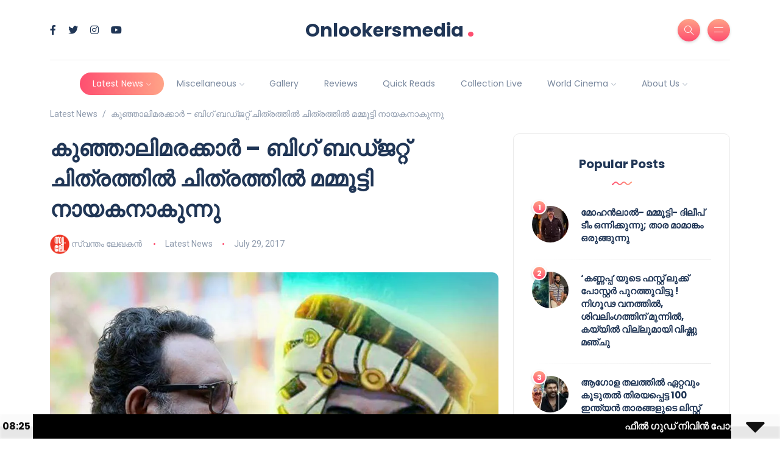

--- FILE ---
content_type: text/html; charset=UTF-8
request_url: https://onlookersmedia.com/latest-news/mammootty-in-and-as-kunjalimarakkar/
body_size: 50300
content:

<!DOCTYPE html>
<html dir="ltr" lang="en-US" prefix="og: https://ogp.me/ns#">
<head>
	<meta charset="UTF-8">
    <meta name="viewport" content="width=device-width, initial-scale=1.0">
    <meta http-equiv="X-UA-Compatible" content="IE=edge">
    <link rel="profile" href="http://gmpg.org/xfn/11" />
    <link rel="pingback" href="https://onlookersmedia.com/xmlrpc.php" />
    
		<!-- All in One SEO 4.4.5.1 - aioseo.com -->
		<meta name="description" content="കോഴിക്കോട് സാമൂതിരിയുടെ നാവികപ്പടയുടെ തലവനായിരുന്ന കുഞ്ഞാലിമരയ്ക്കാരുടെ ജീവിതകഥ പറയുന്ന ബിഗ് ബജറ്റ് ചിത്രത്തിൽ മമ്മൂട്ടി നായകനാകുന്നു. ശങ്കര്‍ രാമകൃഷ്ണൻ സംവിധാനവും ടി പി രാജീവൻ ചിത്രത്തിന്റെ രചനയും നിർവഹിക്കും. ഓഗസ്റ്റ് സിനിമാസിന്റെ ബാനറില്‍ ഷാജി നടേശന്‍, ആര്യ എന്നിവര്‍ ചേർന്നാണ് ചിത്രം നിർമ്മിക്കുന്നത്. സെപ്തംബറില്‍ മമ്മൂട്ടിയുടെ ദ ഗ്രേറ്റ് ഫാദര്‍ വിജയാഘോഷ വേളയില്‍ സിനിമയുടെ പ്രഖ്യാപനം ഉണ്ടാകുമെന്നാണ് അണിയറപ്രവർത്തകർ നൽകുന്ന സൂചന. മലയാളം, തമിഴ്, തെലുങ്ക്, ഹിന്ദി ഭാഷകളിലായാണ് ചിത്രം പുറത്തിറങ്ങുന്നത്. ബോളിവുഡിലെയും ദക്ഷിണേന്ത്യയിലെയും മുന്‍നിര സാങ്കേതിക" />
		<meta name="robots" content="max-image-preview:large" />
		<link rel="canonical" href="https://onlookersmedia.com/latest-news/mammootty-in-and-as-kunjalimarakkar/" />
		<meta name="generator" content="All in One SEO (AIOSEO) 4.4.5.1" />
		<meta property="og:locale" content="en_US" />
		<meta property="og:site_name" content="Onlookersmedia - First Entertainment website in Malayalam" />
		<meta property="og:type" content="article" />
		<meta property="og:title" content="കുഞ്ഞാലിമരക്കാർ – ബിഗ് ബഡ്ജറ്റ് ചിത്രത്തിൽ ചിത്രത്തിൽ മമ്മൂട്ടി നായകനാകുന്നു - Onlookersmedia" />
		<meta property="og:description" content="കോഴിക്കോട് സാമൂതിരിയുടെ നാവികപ്പടയുടെ തലവനായിരുന്ന കുഞ്ഞാലിമരയ്ക്കാരുടെ ജീവിതകഥ പറയുന്ന ബിഗ് ബജറ്റ് ചിത്രത്തിൽ മമ്മൂട്ടി നായകനാകുന്നു. ശങ്കര്‍ രാമകൃഷ്ണൻ സംവിധാനവും ടി പി രാജീവൻ ചിത്രത്തിന്റെ രചനയും നിർവഹിക്കും. ഓഗസ്റ്റ് സിനിമാസിന്റെ ബാനറില്‍ ഷാജി നടേശന്‍, ആര്യ എന്നിവര്‍ ചേർന്നാണ് ചിത്രം നിർമ്മിക്കുന്നത്. സെപ്തംബറില്‍ മമ്മൂട്ടിയുടെ ദ ഗ്രേറ്റ് ഫാദര്‍ വിജയാഘോഷ വേളയില്‍ സിനിമയുടെ പ്രഖ്യാപനം ഉണ്ടാകുമെന്നാണ് അണിയറപ്രവർത്തകർ നൽകുന്ന സൂചന. മലയാളം, തമിഴ്, തെലുങ്ക്, ഹിന്ദി ഭാഷകളിലായാണ് ചിത്രം പുറത്തിറങ്ങുന്നത്. ബോളിവുഡിലെയും ദക്ഷിണേന്ത്യയിലെയും മുന്‍നിര സാങ്കേതിക" />
		<meta property="og:url" content="https://onlookersmedia.com/latest-news/mammootty-in-and-as-kunjalimarakkar/" />
		<meta property="fb:app_id" content="253518421463835" />
		<meta property="article:tag" content="latest news" />
		<meta property="article:published_time" content="2017-07-29T18:05:30+00:00" />
		<meta property="article:modified_time" content="2017-07-29T18:20:59+00:00" />
		<meta property="article:publisher" content="https://facebook.com/onlookersmedia" />
		<meta name="twitter:card" content="summary_large_image" />
		<meta name="twitter:title" content="കുഞ്ഞാലിമരക്കാർ – ബിഗ് ബഡ്ജറ്റ് ചിത്രത്തിൽ ചിത്രത്തിൽ മമ്മൂട്ടി നായകനാകുന്നു - Onlookersmedia" />
		<meta name="twitter:description" content="കോഴിക്കോട് സാമൂതിരിയുടെ നാവികപ്പടയുടെ തലവനായിരുന്ന കുഞ്ഞാലിമരയ്ക്കാരുടെ ജീവിതകഥ പറയുന്ന ബിഗ് ബജറ്റ് ചിത്രത്തിൽ മമ്മൂട്ടി നായകനാകുന്നു. ശങ്കര്‍ രാമകൃഷ്ണൻ സംവിധാനവും ടി പി രാജീവൻ ചിത്രത്തിന്റെ രചനയും നിർവഹിക്കും. ഓഗസ്റ്റ് സിനിമാസിന്റെ ബാനറില്‍ ഷാജി നടേശന്‍, ആര്യ എന്നിവര്‍ ചേർന്നാണ് ചിത്രം നിർമ്മിക്കുന്നത്. സെപ്തംബറില്‍ മമ്മൂട്ടിയുടെ ദ ഗ്രേറ്റ് ഫാദര്‍ വിജയാഘോഷ വേളയില്‍ സിനിമയുടെ പ്രഖ്യാപനം ഉണ്ടാകുമെന്നാണ് അണിയറപ്രവർത്തകർ നൽകുന്ന സൂചന. മലയാളം, തമിഴ്, തെലുങ്ക്, ഹിന്ദി ഭാഷകളിലായാണ് ചിത്രം പുറത്തിറങ്ങുന്നത്. ബോളിവുഡിലെയും ദക്ഷിണേന്ത്യയിലെയും മുന്‍നിര സാങ്കേതിക" />
		<script type="application/ld+json" class="aioseo-schema">
			{"@context":"https:\/\/schema.org","@graph":[{"@type":"BlogPosting","@id":"https:\/\/onlookersmedia.com\/latest-news\/mammootty-in-and-as-kunjalimarakkar\/#blogposting","name":"\u0d15\u0d41\u0d1e\u0d4d\u0d1e\u0d3e\u0d32\u0d3f\u0d2e\u0d30\u0d15\u0d4d\u0d15\u0d3e\u0d7c \u2013 \u0d2c\u0d3f\u0d17\u0d4d \u0d2c\u0d21\u0d4d\u0d1c\u0d31\u0d4d\u0d31\u0d4d \u0d1a\u0d3f\u0d24\u0d4d\u0d30\u0d24\u0d4d\u0d24\u0d3f\u0d7d \u0d1a\u0d3f\u0d24\u0d4d\u0d30\u0d24\u0d4d\u0d24\u0d3f\u0d7d \u0d2e\u0d2e\u0d4d\u0d2e\u0d42\u0d1f\u0d4d\u0d1f\u0d3f \u0d28\u0d3e\u0d2f\u0d15\u0d28\u0d3e\u0d15\u0d41\u0d28\u0d4d\u0d28\u0d41 - Onlookersmedia","headline":"\u0d15\u0d41\u0d1e\u0d4d\u0d1e\u0d3e\u0d32\u0d3f\u0d2e\u0d30\u0d15\u0d4d\u0d15\u0d3e\u0d7c  &#8211;  \u0d2c\u0d3f\u0d17\u0d4d \u0d2c\u0d21\u0d4d\u0d1c\u0d31\u0d4d\u0d31\u0d4d \u0d1a\u0d3f\u0d24\u0d4d\u0d30\u0d24\u0d4d\u0d24\u0d3f\u0d7d \u0d1a\u0d3f\u0d24\u0d4d\u0d30\u0d24\u0d4d\u0d24\u0d3f\u0d7d \u0d2e\u0d2e\u0d4d\u0d2e\u0d42\u0d1f\u0d4d\u0d1f\u0d3f \u0d28\u0d3e\u0d2f\u0d15\u0d28\u0d3e\u0d15\u0d41\u0d28\u0d4d\u0d28\u0d41","author":{"@id":"https:\/\/onlookersmedia.com\/author\/poweradmin\/#author"},"publisher":{"@id":"https:\/\/onlookersmedia.com\/#organization"},"image":{"@type":"ImageObject","url":"https:\/\/i0.wp.com\/onlookersmedia.com\/wp-content\/uploads\/2017\/07\/kunjalimarakkar-featured.jpg?fit=1024%2C670&ssl=1","width":1024,"height":670,"caption":"kunjalimarakkar-featured"},"datePublished":"2017-07-29T18:05:30+00:00","dateModified":"2017-07-29T18:20:59+00:00","inLanguage":"en-US","mainEntityOfPage":{"@id":"https:\/\/onlookersmedia.com\/latest-news\/mammootty-in-and-as-kunjalimarakkar\/#webpage"},"isPartOf":{"@id":"https:\/\/onlookersmedia.com\/latest-news\/mammootty-in-and-as-kunjalimarakkar\/#webpage"},"articleSection":"Latest News"},{"@type":"BreadcrumbList","@id":"https:\/\/onlookersmedia.com\/latest-news\/mammootty-in-and-as-kunjalimarakkar\/#breadcrumblist","itemListElement":[{"@type":"ListItem","@id":"https:\/\/onlookersmedia.com\/#listItem","position":1,"item":{"@type":"WebPage","@id":"https:\/\/onlookersmedia.com\/","name":"Home","description":"Celebration Want To Have A More Appealing Tattoo? Katen Doe 16 August 2022 Politic Your Light Is About To Stop Being Relevant Katen Doe 23 August 2022 Politic 15 Unheard Ways To Achieve Greater Walker Katen Doe 24 August 2022 Culture How To Buy Bulb On a Tight Budget Katen Doe 23 August 2022 Lifestyle","url":"https:\/\/onlookersmedia.com\/"},"nextItem":"https:\/\/onlookersmedia.com\/category\/latest-news\/#listItem"},{"@type":"ListItem","@id":"https:\/\/onlookersmedia.com\/category\/latest-news\/#listItem","position":2,"item":{"@type":"WebPage","@id":"https:\/\/onlookersmedia.com\/category\/latest-news\/","name":"Latest News","description":"\u0d15\u0d4b\u0d34\u0d3f\u0d15\u0d4d\u0d15\u0d4b\u0d1f\u0d4d \u0d38\u0d3e\u0d2e\u0d42\u0d24\u0d3f\u0d30\u0d3f\u0d2f\u0d41\u0d1f\u0d46 \u0d28\u0d3e\u0d35\u0d3f\u0d15\u0d2a\u0d4d\u0d2a\u0d1f\u0d2f\u0d41\u0d1f\u0d46 \u0d24\u0d32\u0d35\u0d28\u0d3e\u0d2f\u0d3f\u0d30\u0d41\u0d28\u0d4d\u0d28 \u0d15\u0d41\u0d1e\u0d4d\u0d1e\u0d3e\u0d32\u0d3f\u0d2e\u0d30\u0d2f\u0d4d\u0d15\u0d4d\u0d15\u0d3e\u0d30\u0d41\u0d1f\u0d46 \u0d1c\u0d40\u0d35\u0d3f\u0d24\u0d15\u0d25 \u0d2a\u0d31\u0d2f\u0d41\u0d28\u0d4d\u0d28 \u0d2c\u0d3f\u0d17\u0d4d \u0d2c\u0d1c\u0d31\u0d4d\u0d31\u0d4d \u0d1a\u0d3f\u0d24\u0d4d\u0d30\u0d24\u0d4d\u0d24\u0d3f\u0d7d \u0d2e\u0d2e\u0d4d\u0d2e\u0d42\u0d1f\u0d4d\u0d1f\u0d3f \u0d28\u0d3e\u0d2f\u0d15\u0d28\u0d3e\u0d15\u0d41\u0d28\u0d4d\u0d28\u0d41. \u0d36\u0d19\u0d4d\u0d15\u0d30\u0d4d\u200d \u0d30\u0d3e\u0d2e\u0d15\u0d43\u0d37\u0d4d\u0d23\u0d7b \u0d38\u0d02\u0d35\u0d3f\u0d27\u0d3e\u0d28\u0d35\u0d41\u0d02 \u0d1f\u0d3f \u0d2a\u0d3f \u0d30\u0d3e\u0d1c\u0d40\u0d35\u0d7b \u0d1a\u0d3f\u0d24\u0d4d\u0d30\u0d24\u0d4d\u0d24\u0d3f\u0d28\u0d4d\u0d31\u0d46 \u0d30\u0d1a\u0d28\u0d2f\u0d41\u0d02 \u0d28\u0d3f\u0d7c\u0d35\u0d39\u0d3f\u0d15\u0d4d\u0d15\u0d41\u0d02. \u0d13\u0d17\u0d38\u0d4d\u0d31\u0d4d\u0d31\u0d4d \u0d38\u0d3f\u0d28\u0d3f\u0d2e\u0d3e\u0d38\u0d3f\u0d28\u0d4d\u0d31\u0d46 \u0d2c\u0d3e\u0d28\u0d31\u0d3f\u0d32\u0d4d\u200d \u0d37\u0d3e\u0d1c\u0d3f \u0d28\u0d1f\u0d47\u0d36\u0d28\u0d4d\u200d, \u0d06\u0d30\u0d4d\u0d2f \u0d0e\u0d28\u0d4d\u0d28\u0d3f\u0d35\u0d30\u0d4d\u200d \u0d1a\u0d47\u0d7c\u0d28\u0d4d\u0d28\u0d3e\u0d23\u0d4d \u0d1a\u0d3f\u0d24\u0d4d\u0d30\u0d02 \u0d28\u0d3f\u0d7c\u0d2e\u0d4d\u0d2e\u0d3f\u0d15\u0d4d\u0d15\u0d41\u0d28\u0d4d\u0d28\u0d24\u0d4d. \u0d38\u0d46\u0d2a\u0d4d\u0d24\u0d02\u0d2c\u0d31\u0d3f\u0d32\u0d4d\u200d \u0d2e\u0d2e\u0d4d\u0d2e\u0d42\u0d1f\u0d4d\u0d1f\u0d3f\u0d2f\u0d41\u0d1f\u0d46 \u0d26 \u0d17\u0d4d\u0d30\u0d47\u0d31\u0d4d\u0d31\u0d4d \u0d2b\u0d3e\u0d26\u0d30\u0d4d\u200d \u0d35\u0d3f\u0d1c\u0d2f\u0d3e\u0d18\u0d4b\u0d37 \u0d35\u0d47\u0d33\u0d2f\u0d3f\u0d32\u0d4d\u200d \u0d38\u0d3f\u0d28\u0d3f\u0d2e\u0d2f\u0d41\u0d1f\u0d46 \u0d2a\u0d4d\u0d30\u0d16\u0d4d\u0d2f\u0d3e\u0d2a\u0d28\u0d02 \u0d09\u0d23\u0d4d\u0d1f\u0d3e\u0d15\u0d41\u0d2e\u0d46\u0d28\u0d4d\u0d28\u0d3e\u0d23\u0d4d \u0d05\u0d23\u0d3f\u0d2f\u0d31\u0d2a\u0d4d\u0d30\u0d35\u0d7c\u0d24\u0d4d\u0d24\u0d15\u0d7c \u0d28\u0d7d\u0d15\u0d41\u0d28\u0d4d\u0d28 \u0d38\u0d42\u0d1a\u0d28. \u0d2e\u0d32\u0d2f\u0d3e\u0d33\u0d02, \u0d24\u0d2e\u0d3f\u0d34\u0d4d, \u0d24\u0d46\u0d32\u0d41\u0d19\u0d4d\u0d15\u0d4d, \u0d39\u0d3f\u0d28\u0d4d\u0d26\u0d3f \u0d2d\u0d3e\u0d37\u0d15\u0d33\u0d3f\u0d32\u0d3e\u0d2f\u0d3e\u0d23\u0d4d \u0d1a\u0d3f\u0d24\u0d4d\u0d30\u0d02 \u0d2a\u0d41\u0d31\u0d24\u0d4d\u0d24\u0d3f\u0d31\u0d19\u0d4d\u0d19\u0d41\u0d28\u0d4d\u0d28\u0d24\u0d4d. \u0d2c\u0d4b\u0d33\u0d3f\u0d35\u0d41\u0d21\u0d3f\u0d32\u0d46\u0d2f\u0d41\u0d02 \u0d26\u0d15\u0d4d\u0d37\u0d3f\u0d23\u0d47\u0d28\u0d4d\u0d24\u0d4d\u0d2f\u0d2f\u0d3f\u0d32\u0d46\u0d2f\u0d41\u0d02 \u0d2e\u0d41\u0d28\u0d4d\u200d\u0d28\u0d3f\u0d30 \u0d38\u0d3e\u0d19\u0d4d\u0d15\u0d47\u0d24\u0d3f\u0d15","url":"https:\/\/onlookersmedia.com\/category\/latest-news\/"},"nextItem":"https:\/\/onlookersmedia.com\/latest-news\/mammootty-in-and-as-kunjalimarakkar\/#listItem","previousItem":"https:\/\/onlookersmedia.com\/#listItem"},{"@type":"ListItem","@id":"https:\/\/onlookersmedia.com\/latest-news\/mammootty-in-and-as-kunjalimarakkar\/#listItem","position":3,"item":{"@type":"WebPage","@id":"https:\/\/onlookersmedia.com\/latest-news\/mammootty-in-and-as-kunjalimarakkar\/","name":"\u0d15\u0d41\u0d1e\u0d4d\u0d1e\u0d3e\u0d32\u0d3f\u0d2e\u0d30\u0d15\u0d4d\u0d15\u0d3e\u0d7c  -  \u0d2c\u0d3f\u0d17\u0d4d \u0d2c\u0d21\u0d4d\u0d1c\u0d31\u0d4d\u0d31\u0d4d \u0d1a\u0d3f\u0d24\u0d4d\u0d30\u0d24\u0d4d\u0d24\u0d3f\u0d7d \u0d1a\u0d3f\u0d24\u0d4d\u0d30\u0d24\u0d4d\u0d24\u0d3f\u0d7d \u0d2e\u0d2e\u0d4d\u0d2e\u0d42\u0d1f\u0d4d\u0d1f\u0d3f \u0d28\u0d3e\u0d2f\u0d15\u0d28\u0d3e\u0d15\u0d41\u0d28\u0d4d\u0d28\u0d41","description":"\u0d15\u0d4b\u0d34\u0d3f\u0d15\u0d4d\u0d15\u0d4b\u0d1f\u0d4d \u0d38\u0d3e\u0d2e\u0d42\u0d24\u0d3f\u0d30\u0d3f\u0d2f\u0d41\u0d1f\u0d46 \u0d28\u0d3e\u0d35\u0d3f\u0d15\u0d2a\u0d4d\u0d2a\u0d1f\u0d2f\u0d41\u0d1f\u0d46 \u0d24\u0d32\u0d35\u0d28\u0d3e\u0d2f\u0d3f\u0d30\u0d41\u0d28\u0d4d\u0d28 \u0d15\u0d41\u0d1e\u0d4d\u0d1e\u0d3e\u0d32\u0d3f\u0d2e\u0d30\u0d2f\u0d4d\u0d15\u0d4d\u0d15\u0d3e\u0d30\u0d41\u0d1f\u0d46 \u0d1c\u0d40\u0d35\u0d3f\u0d24\u0d15\u0d25 \u0d2a\u0d31\u0d2f\u0d41\u0d28\u0d4d\u0d28 \u0d2c\u0d3f\u0d17\u0d4d \u0d2c\u0d1c\u0d31\u0d4d\u0d31\u0d4d \u0d1a\u0d3f\u0d24\u0d4d\u0d30\u0d24\u0d4d\u0d24\u0d3f\u0d7d \u0d2e\u0d2e\u0d4d\u0d2e\u0d42\u0d1f\u0d4d\u0d1f\u0d3f \u0d28\u0d3e\u0d2f\u0d15\u0d28\u0d3e\u0d15\u0d41\u0d28\u0d4d\u0d28\u0d41. \u0d36\u0d19\u0d4d\u0d15\u0d30\u0d4d\u200d \u0d30\u0d3e\u0d2e\u0d15\u0d43\u0d37\u0d4d\u0d23\u0d7b \u0d38\u0d02\u0d35\u0d3f\u0d27\u0d3e\u0d28\u0d35\u0d41\u0d02 \u0d1f\u0d3f \u0d2a\u0d3f \u0d30\u0d3e\u0d1c\u0d40\u0d35\u0d7b \u0d1a\u0d3f\u0d24\u0d4d\u0d30\u0d24\u0d4d\u0d24\u0d3f\u0d28\u0d4d\u0d31\u0d46 \u0d30\u0d1a\u0d28\u0d2f\u0d41\u0d02 \u0d28\u0d3f\u0d7c\u0d35\u0d39\u0d3f\u0d15\u0d4d\u0d15\u0d41\u0d02. \u0d13\u0d17\u0d38\u0d4d\u0d31\u0d4d\u0d31\u0d4d \u0d38\u0d3f\u0d28\u0d3f\u0d2e\u0d3e\u0d38\u0d3f\u0d28\u0d4d\u0d31\u0d46 \u0d2c\u0d3e\u0d28\u0d31\u0d3f\u0d32\u0d4d\u200d \u0d37\u0d3e\u0d1c\u0d3f \u0d28\u0d1f\u0d47\u0d36\u0d28\u0d4d\u200d, \u0d06\u0d30\u0d4d\u0d2f \u0d0e\u0d28\u0d4d\u0d28\u0d3f\u0d35\u0d30\u0d4d\u200d \u0d1a\u0d47\u0d7c\u0d28\u0d4d\u0d28\u0d3e\u0d23\u0d4d \u0d1a\u0d3f\u0d24\u0d4d\u0d30\u0d02 \u0d28\u0d3f\u0d7c\u0d2e\u0d4d\u0d2e\u0d3f\u0d15\u0d4d\u0d15\u0d41\u0d28\u0d4d\u0d28\u0d24\u0d4d. \u0d38\u0d46\u0d2a\u0d4d\u0d24\u0d02\u0d2c\u0d31\u0d3f\u0d32\u0d4d\u200d \u0d2e\u0d2e\u0d4d\u0d2e\u0d42\u0d1f\u0d4d\u0d1f\u0d3f\u0d2f\u0d41\u0d1f\u0d46 \u0d26 \u0d17\u0d4d\u0d30\u0d47\u0d31\u0d4d\u0d31\u0d4d \u0d2b\u0d3e\u0d26\u0d30\u0d4d\u200d \u0d35\u0d3f\u0d1c\u0d2f\u0d3e\u0d18\u0d4b\u0d37 \u0d35\u0d47\u0d33\u0d2f\u0d3f\u0d32\u0d4d\u200d \u0d38\u0d3f\u0d28\u0d3f\u0d2e\u0d2f\u0d41\u0d1f\u0d46 \u0d2a\u0d4d\u0d30\u0d16\u0d4d\u0d2f\u0d3e\u0d2a\u0d28\u0d02 \u0d09\u0d23\u0d4d\u0d1f\u0d3e\u0d15\u0d41\u0d2e\u0d46\u0d28\u0d4d\u0d28\u0d3e\u0d23\u0d4d \u0d05\u0d23\u0d3f\u0d2f\u0d31\u0d2a\u0d4d\u0d30\u0d35\u0d7c\u0d24\u0d4d\u0d24\u0d15\u0d7c \u0d28\u0d7d\u0d15\u0d41\u0d28\u0d4d\u0d28 \u0d38\u0d42\u0d1a\u0d28. \u0d2e\u0d32\u0d2f\u0d3e\u0d33\u0d02, \u0d24\u0d2e\u0d3f\u0d34\u0d4d, \u0d24\u0d46\u0d32\u0d41\u0d19\u0d4d\u0d15\u0d4d, \u0d39\u0d3f\u0d28\u0d4d\u0d26\u0d3f \u0d2d\u0d3e\u0d37\u0d15\u0d33\u0d3f\u0d32\u0d3e\u0d2f\u0d3e\u0d23\u0d4d \u0d1a\u0d3f\u0d24\u0d4d\u0d30\u0d02 \u0d2a\u0d41\u0d31\u0d24\u0d4d\u0d24\u0d3f\u0d31\u0d19\u0d4d\u0d19\u0d41\u0d28\u0d4d\u0d28\u0d24\u0d4d. \u0d2c\u0d4b\u0d33\u0d3f\u0d35\u0d41\u0d21\u0d3f\u0d32\u0d46\u0d2f\u0d41\u0d02 \u0d26\u0d15\u0d4d\u0d37\u0d3f\u0d23\u0d47\u0d28\u0d4d\u0d24\u0d4d\u0d2f\u0d2f\u0d3f\u0d32\u0d46\u0d2f\u0d41\u0d02 \u0d2e\u0d41\u0d28\u0d4d\u200d\u0d28\u0d3f\u0d30 \u0d38\u0d3e\u0d19\u0d4d\u0d15\u0d47\u0d24\u0d3f\u0d15","url":"https:\/\/onlookersmedia.com\/latest-news\/mammootty-in-and-as-kunjalimarakkar\/"},"previousItem":"https:\/\/onlookersmedia.com\/category\/latest-news\/#listItem"}]},{"@type":"Organization","@id":"https:\/\/onlookersmedia.com\/#organization","name":"Onlookersmedia","url":"https:\/\/onlookersmedia.com\/","sameAs":["https:\/\/facebook.com\/onlookersmedia"]},{"@type":"Person","@id":"https:\/\/onlookersmedia.com\/author\/poweradmin\/#author","url":"https:\/\/onlookersmedia.com\/author\/poweradmin\/","name":"\u0d38\u0d4d\u0d35\u0d28\u0d4d\u0d24\u0d02 \u0d32\u0d47\u0d16\u0d15\u0d7b","image":{"@type":"ImageObject","@id":"https:\/\/onlookersmedia.com\/latest-news\/mammootty-in-and-as-kunjalimarakkar\/#authorImage","url":"https:\/\/secure.gravatar.com\/avatar\/2460aa5c4c9040c944fde7c252296c7c?s=96&d=mm&r=g","width":96,"height":96,"caption":"\u0d38\u0d4d\u0d35\u0d28\u0d4d\u0d24\u0d02 \u0d32\u0d47\u0d16\u0d15\u0d7b"}},{"@type":"WebPage","@id":"https:\/\/onlookersmedia.com\/latest-news\/mammootty-in-and-as-kunjalimarakkar\/#webpage","url":"https:\/\/onlookersmedia.com\/latest-news\/mammootty-in-and-as-kunjalimarakkar\/","name":"\u0d15\u0d41\u0d1e\u0d4d\u0d1e\u0d3e\u0d32\u0d3f\u0d2e\u0d30\u0d15\u0d4d\u0d15\u0d3e\u0d7c \u2013 \u0d2c\u0d3f\u0d17\u0d4d \u0d2c\u0d21\u0d4d\u0d1c\u0d31\u0d4d\u0d31\u0d4d \u0d1a\u0d3f\u0d24\u0d4d\u0d30\u0d24\u0d4d\u0d24\u0d3f\u0d7d \u0d1a\u0d3f\u0d24\u0d4d\u0d30\u0d24\u0d4d\u0d24\u0d3f\u0d7d \u0d2e\u0d2e\u0d4d\u0d2e\u0d42\u0d1f\u0d4d\u0d1f\u0d3f \u0d28\u0d3e\u0d2f\u0d15\u0d28\u0d3e\u0d15\u0d41\u0d28\u0d4d\u0d28\u0d41 - Onlookersmedia","description":"\u0d15\u0d4b\u0d34\u0d3f\u0d15\u0d4d\u0d15\u0d4b\u0d1f\u0d4d \u0d38\u0d3e\u0d2e\u0d42\u0d24\u0d3f\u0d30\u0d3f\u0d2f\u0d41\u0d1f\u0d46 \u0d28\u0d3e\u0d35\u0d3f\u0d15\u0d2a\u0d4d\u0d2a\u0d1f\u0d2f\u0d41\u0d1f\u0d46 \u0d24\u0d32\u0d35\u0d28\u0d3e\u0d2f\u0d3f\u0d30\u0d41\u0d28\u0d4d\u0d28 \u0d15\u0d41\u0d1e\u0d4d\u0d1e\u0d3e\u0d32\u0d3f\u0d2e\u0d30\u0d2f\u0d4d\u0d15\u0d4d\u0d15\u0d3e\u0d30\u0d41\u0d1f\u0d46 \u0d1c\u0d40\u0d35\u0d3f\u0d24\u0d15\u0d25 \u0d2a\u0d31\u0d2f\u0d41\u0d28\u0d4d\u0d28 \u0d2c\u0d3f\u0d17\u0d4d \u0d2c\u0d1c\u0d31\u0d4d\u0d31\u0d4d \u0d1a\u0d3f\u0d24\u0d4d\u0d30\u0d24\u0d4d\u0d24\u0d3f\u0d7d \u0d2e\u0d2e\u0d4d\u0d2e\u0d42\u0d1f\u0d4d\u0d1f\u0d3f \u0d28\u0d3e\u0d2f\u0d15\u0d28\u0d3e\u0d15\u0d41\u0d28\u0d4d\u0d28\u0d41. \u0d36\u0d19\u0d4d\u0d15\u0d30\u0d4d\u200d \u0d30\u0d3e\u0d2e\u0d15\u0d43\u0d37\u0d4d\u0d23\u0d7b \u0d38\u0d02\u0d35\u0d3f\u0d27\u0d3e\u0d28\u0d35\u0d41\u0d02 \u0d1f\u0d3f \u0d2a\u0d3f \u0d30\u0d3e\u0d1c\u0d40\u0d35\u0d7b \u0d1a\u0d3f\u0d24\u0d4d\u0d30\u0d24\u0d4d\u0d24\u0d3f\u0d28\u0d4d\u0d31\u0d46 \u0d30\u0d1a\u0d28\u0d2f\u0d41\u0d02 \u0d28\u0d3f\u0d7c\u0d35\u0d39\u0d3f\u0d15\u0d4d\u0d15\u0d41\u0d02. \u0d13\u0d17\u0d38\u0d4d\u0d31\u0d4d\u0d31\u0d4d \u0d38\u0d3f\u0d28\u0d3f\u0d2e\u0d3e\u0d38\u0d3f\u0d28\u0d4d\u0d31\u0d46 \u0d2c\u0d3e\u0d28\u0d31\u0d3f\u0d32\u0d4d\u200d \u0d37\u0d3e\u0d1c\u0d3f \u0d28\u0d1f\u0d47\u0d36\u0d28\u0d4d\u200d, \u0d06\u0d30\u0d4d\u0d2f \u0d0e\u0d28\u0d4d\u0d28\u0d3f\u0d35\u0d30\u0d4d\u200d \u0d1a\u0d47\u0d7c\u0d28\u0d4d\u0d28\u0d3e\u0d23\u0d4d \u0d1a\u0d3f\u0d24\u0d4d\u0d30\u0d02 \u0d28\u0d3f\u0d7c\u0d2e\u0d4d\u0d2e\u0d3f\u0d15\u0d4d\u0d15\u0d41\u0d28\u0d4d\u0d28\u0d24\u0d4d. \u0d38\u0d46\u0d2a\u0d4d\u0d24\u0d02\u0d2c\u0d31\u0d3f\u0d32\u0d4d\u200d \u0d2e\u0d2e\u0d4d\u0d2e\u0d42\u0d1f\u0d4d\u0d1f\u0d3f\u0d2f\u0d41\u0d1f\u0d46 \u0d26 \u0d17\u0d4d\u0d30\u0d47\u0d31\u0d4d\u0d31\u0d4d \u0d2b\u0d3e\u0d26\u0d30\u0d4d\u200d \u0d35\u0d3f\u0d1c\u0d2f\u0d3e\u0d18\u0d4b\u0d37 \u0d35\u0d47\u0d33\u0d2f\u0d3f\u0d32\u0d4d\u200d \u0d38\u0d3f\u0d28\u0d3f\u0d2e\u0d2f\u0d41\u0d1f\u0d46 \u0d2a\u0d4d\u0d30\u0d16\u0d4d\u0d2f\u0d3e\u0d2a\u0d28\u0d02 \u0d09\u0d23\u0d4d\u0d1f\u0d3e\u0d15\u0d41\u0d2e\u0d46\u0d28\u0d4d\u0d28\u0d3e\u0d23\u0d4d \u0d05\u0d23\u0d3f\u0d2f\u0d31\u0d2a\u0d4d\u0d30\u0d35\u0d7c\u0d24\u0d4d\u0d24\u0d15\u0d7c \u0d28\u0d7d\u0d15\u0d41\u0d28\u0d4d\u0d28 \u0d38\u0d42\u0d1a\u0d28. \u0d2e\u0d32\u0d2f\u0d3e\u0d33\u0d02, \u0d24\u0d2e\u0d3f\u0d34\u0d4d, \u0d24\u0d46\u0d32\u0d41\u0d19\u0d4d\u0d15\u0d4d, \u0d39\u0d3f\u0d28\u0d4d\u0d26\u0d3f \u0d2d\u0d3e\u0d37\u0d15\u0d33\u0d3f\u0d32\u0d3e\u0d2f\u0d3e\u0d23\u0d4d \u0d1a\u0d3f\u0d24\u0d4d\u0d30\u0d02 \u0d2a\u0d41\u0d31\u0d24\u0d4d\u0d24\u0d3f\u0d31\u0d19\u0d4d\u0d19\u0d41\u0d28\u0d4d\u0d28\u0d24\u0d4d. \u0d2c\u0d4b\u0d33\u0d3f\u0d35\u0d41\u0d21\u0d3f\u0d32\u0d46\u0d2f\u0d41\u0d02 \u0d26\u0d15\u0d4d\u0d37\u0d3f\u0d23\u0d47\u0d28\u0d4d\u0d24\u0d4d\u0d2f\u0d2f\u0d3f\u0d32\u0d46\u0d2f\u0d41\u0d02 \u0d2e\u0d41\u0d28\u0d4d\u200d\u0d28\u0d3f\u0d30 \u0d38\u0d3e\u0d19\u0d4d\u0d15\u0d47\u0d24\u0d3f\u0d15","inLanguage":"en-US","isPartOf":{"@id":"https:\/\/onlookersmedia.com\/#website"},"breadcrumb":{"@id":"https:\/\/onlookersmedia.com\/latest-news\/mammootty-in-and-as-kunjalimarakkar\/#breadcrumblist"},"author":{"@id":"https:\/\/onlookersmedia.com\/author\/poweradmin\/#author"},"creator":{"@id":"https:\/\/onlookersmedia.com\/author\/poweradmin\/#author"},"image":{"@type":"ImageObject","url":"https:\/\/i0.wp.com\/onlookersmedia.com\/wp-content\/uploads\/2017\/07\/kunjalimarakkar-featured.jpg?fit=1024%2C670&ssl=1","@id":"https:\/\/onlookersmedia.com\/#mainImage","width":1024,"height":670,"caption":"kunjalimarakkar-featured"},"primaryImageOfPage":{"@id":"https:\/\/onlookersmedia.com\/latest-news\/mammootty-in-and-as-kunjalimarakkar\/#mainImage"},"datePublished":"2017-07-29T18:05:30+00:00","dateModified":"2017-07-29T18:20:59+00:00"},{"@type":"WebSite","@id":"https:\/\/onlookersmedia.com\/#website","url":"https:\/\/onlookersmedia.com\/","name":"Onlookersmedia","description":"First Entertainment website in Malayalam","inLanguage":"en-US","publisher":{"@id":"https:\/\/onlookersmedia.com\/#organization"}}]}
		</script>
		<!-- All in One SEO -->


<!-- Open Graph Meta Tags generated by MashShare 3.8.9 - https://mashshare.net -->
<meta property="og:type" content="article" /> 
<meta property="og:title" content="കുഞ്ഞാലിമരക്കാർ  –  ബിഗ് ബഡ്ജറ്റ് ചിത്രത്തിൽ ചിത്രത്തിൽ മമ്മൂട്ടി നായകനാകുന്നു" />
<meta property="og:description" content="കോഴിക്കോട് സാമൂതിരിയുടെ നാവികപ്പടയുടെ തലവനായിരുന്ന  കുഞ്ഞാലിമരയ്ക്കാരുടെ ജീവിതകഥ പറയുന്ന ബിഗ് ബജറ്റ് ചിത്രത്തിൽ മമ്മൂട്ടി നായകനാകുന്നു. ശങ്കര്‍ രാമകൃഷ്ണൻ സംവിധാനവും ടി പി രാജീവൻ ചിത്രത്തിന്റെ രചനയും നിർവഹിക്കും. ഓഗസ്റ്റ് സിനിമാസിന്റെ ബാനറില്‍ ഷാജി നടേശന്‍, ആര്യ എന്നിവര്‍ ചേർന്നാണ്  ചിത്രം നിർമ്മിക്കുന്നത്. സെപ്തംബറില്‍ മമ്മൂട്ടിയുടെ" />
<meta property="og:image" content="https://onlookersmedia.com/wp-content/uploads/2017/07/kunjalimarakkar-featured.jpg" />
<meta property="og:url" content="https://onlookersmedia.com/latest-news/mammootty-in-and-as-kunjalimarakkar/" />
<meta property="og:site_name" content="Onlookersmedia" />
<meta property="article:publisher" content="https://www.facebook.com/onlookersmedia" />
<meta property="article:published_time" content="2017-07-29T18:05:30+00:00" />
<meta property="article:modified_time" content="2017-07-29T18:20:59+00:00" />
<meta property="og:updated_time" content="2017-07-29T18:20:59+00:00" />
<!-- Open Graph Meta Tags generated by MashShare 3.8.9 - https://www.mashshare.net -->
<!-- Twitter Card generated by MashShare 3.8.9 - https://www.mashshare.net -->
<meta property="og:image:width" content="1024" />
<meta property="og:image:height" content="670" />
<meta name="twitter:card" content="summary_large_image">
<meta name="twitter:title" content="കുഞ്ഞാലിമരക്കാർ  –  ബിഗ് ബഡ്ജറ്റ് ചിത്രത്തിൽ ചിത്രത്തിൽ മമ്മൂട്ടി നായകനാകുന്നു">
<meta name="twitter:description" content="കോഴിക്കോട് സാമൂതിരിയുടെ നാവികപ്പടയുടെ തലവനായിരുന്ന  കുഞ്ഞാലിമരയ്ക്കാരുടെ ജീവിതകഥ പറയുന്ന ബിഗ് ബജറ്റ് ചിത്രത്തിൽ മമ്മൂട്ടി നായകനാകുന്നു. ശങ്കര്‍ രാമകൃഷ്ണൻ സംവിധാനവും ടി പി രാജീവൻ ചിത്രത്തിന്റെ രചനയും നിർവഹിക്കും. ഓഗസ്റ്റ് സിനിമാസിന്റെ ബാനറില്‍ ഷാജി നടേശന്‍, ആര്യ എന്നിവര്‍ ചേർന്നാണ്  ചിത്രം നിർമ്മിക്കുന്നത്. സെപ്തംബറില്‍ മമ്മൂട്ടിയുടെ">
<meta name="twitter:image" content="https://onlookersmedia.com/wp-content/uploads/2017/07/kunjalimarakkar-featured.jpg">
<meta name="twitter:site" content="@onlookermedia">
<!-- Twitter Card generated by MashShare 3.8.9 - https://www.mashshare.net -->


	<!-- This site is optimized with the Yoast SEO plugin v21.0 - https://yoast.com/wordpress/plugins/seo/ -->
	<title>കുഞ്ഞാലിമരക്കാർ – ബിഗ് ബഡ്ജറ്റ് ചിത്രത്തിൽ ചിത്രത്തിൽ മമ്മൂട്ടി നായകനാകുന്നു - Onlookersmedia</title>
	<meta name="description" content="കോഴിക്കോട് സാമൂതിരിയുടെ നാവികപ്പടയുടെ തലവനായിരുന്ന കുഞ്ഞാലിമരയ്ക്കാരുടെ ജീവിതകഥ പറയുന്ന ബിഗ് ബജറ്റ് ചിത്രത്തിൽ.." />
	<link rel="canonical" href="http://onlookersmedia.com/latest-news/mammootty-in-and-as-kunjalimarakkar/" />
	<meta property="og:locale" content="en_US" />
	<meta property="og:type" content="article" />
	<meta property="og:title" content="കുഞ്ഞാലിമരക്കാർ - ബിഗ് ബഡ്ജറ്റ് ചിത്രത്തിൽ ചിത്രത്തിൽ മമ്മൂട്ടി നായകനാകുന്നു" />
	<meta property="og:description" content="കോഴിക്കോട് സാമൂതിരിയുടെ നാവികപ്പടയുടെ തലവനായിരുന്ന കുഞ്ഞാലിമരയ്ക്കാരുടെ ജീവിതകഥ പറയുന്ന ബിഗ് ബജറ്റ് ചിത്രത്തിൽ.." />
	<meta property="og:url" content="http://onlookersmedia.com/latest-news/mammootty-in-and-as-kunjalimarakkar/" />
	<meta property="og:site_name" content="Onlookersmedia" />
	<meta property="article:published_time" content="2017-07-29T18:05:30+00:00" />
	<meta property="article:modified_time" content="2017-07-29T18:20:59+00:00" />
	<meta property="og:image" content="http://onlookersmedia.com/wp-content/uploads/2017/07/kunjalimarakkar-featured.jpg" />
	<meta property="og:image:width" content="1024" />
	<meta property="og:image:height" content="670" />
	<meta property="og:image:type" content="image/jpeg" />
	<meta name="author" content="സ്വന്തം ലേഖകൻ" />
	<meta name="twitter:card" content="summary_large_image" />
	<meta name="twitter:label1" content="Written by" />
	<meta name="twitter:data1" content="സ്വന്തം ലേഖകൻ" />
	<script type="application/ld+json" class="yoast-schema-graph">{"@context":"https://schema.org","@graph":[{"@type":"WebPage","@id":"http://onlookersmedia.com/latest-news/mammootty-in-and-as-kunjalimarakkar/","url":"http://onlookersmedia.com/latest-news/mammootty-in-and-as-kunjalimarakkar/","name":"കുഞ്ഞാലിമരക്കാർ - ബിഗ് ബഡ്ജറ്റ് ചിത്രത്തിൽ ചിത്രത്തിൽ മമ്മൂട്ടി നായകനാകുന്നു","isPartOf":{"@id":"http://onlookersmedia.com/#website"},"primaryImageOfPage":{"@id":"http://onlookersmedia.com/latest-news/mammootty-in-and-as-kunjalimarakkar/#primaryimage"},"image":{"@id":"http://onlookersmedia.com/latest-news/mammootty-in-and-as-kunjalimarakkar/#primaryimage"},"thumbnailUrl":"https://i0.wp.com/onlookersmedia.com/wp-content/uploads/2017/07/kunjalimarakkar-featured.jpg?fit=1024%2C670&ssl=1","datePublished":"2017-07-29T18:05:30+00:00","dateModified":"2017-07-29T18:20:59+00:00","author":{"@id":"http://onlookersmedia.com/#/schema/person/f71b538032609429da69c5440e23b775"},"description":"കോഴിക്കോട് സാമൂതിരിയുടെ നാവികപ്പടയുടെ തലവനായിരുന്ന കുഞ്ഞാലിമരയ്ക്കാരുടെ ജീവിതകഥ പറയുന്ന ബിഗ് ബജറ്റ് ചിത്രത്തിൽ..","breadcrumb":{"@id":"http://onlookersmedia.com/latest-news/mammootty-in-and-as-kunjalimarakkar/#breadcrumb"},"inLanguage":"en-US","potentialAction":[{"@type":"ReadAction","target":["http://onlookersmedia.com/latest-news/mammootty-in-and-as-kunjalimarakkar/"]}]},{"@type":"ImageObject","inLanguage":"en-US","@id":"http://onlookersmedia.com/latest-news/mammootty-in-and-as-kunjalimarakkar/#primaryimage","url":"https://i0.wp.com/onlookersmedia.com/wp-content/uploads/2017/07/kunjalimarakkar-featured.jpg?fit=1024%2C670&ssl=1","contentUrl":"https://i0.wp.com/onlookersmedia.com/wp-content/uploads/2017/07/kunjalimarakkar-featured.jpg?fit=1024%2C670&ssl=1","width":1024,"height":670,"caption":"kunjalimarakkar-featured"},{"@type":"BreadcrumbList","@id":"http://onlookersmedia.com/latest-news/mammootty-in-and-as-kunjalimarakkar/#breadcrumb","itemListElement":[{"@type":"ListItem","position":1,"name":"Home","item":"http://onlookersmedia.com/"},{"@type":"ListItem","position":2,"name":"Default Page Style","item":"http://onlookersmedia.com/default-page-style/"},{"@type":"ListItem","position":3,"name":"കുഞ്ഞാലിമരക്കാർ &#8211; ബിഗ് ബഡ്ജറ്റ് ചിത്രത്തിൽ ചിത്രത്തിൽ മമ്മൂട്ടി നായകനാകുന്നു"}]},{"@type":"WebSite","@id":"http://onlookersmedia.com/#website","url":"http://onlookersmedia.com/","name":"Onlookersmedia","description":"First Entertainment website in Malayalam","potentialAction":[{"@type":"SearchAction","target":{"@type":"EntryPoint","urlTemplate":"http://onlookersmedia.com/?s={search_term_string}"},"query-input":"required name=search_term_string"}],"inLanguage":"en-US"},{"@type":"Person","@id":"http://onlookersmedia.com/#/schema/person/f71b538032609429da69c5440e23b775","name":"സ്വന്തം ലേഖകൻ","image":{"@type":"ImageObject","inLanguage":"en-US","@id":"http://onlookersmedia.com/#/schema/person/image/","url":"https://secure.gravatar.com/avatar/2460aa5c4c9040c944fde7c252296c7c?s=96&d=mm&r=g","contentUrl":"https://secure.gravatar.com/avatar/2460aa5c4c9040c944fde7c252296c7c?s=96&d=mm&r=g","caption":"സ്വന്തം ലേഖകൻ"},"url":"https://onlookersmedia.com/author/poweradmin/"}]}</script>
	<!-- / Yoast SEO plugin. -->


<link rel="amphtml" href="https://onlookersmedia.com/latest-news/mammootty-in-and-as-kunjalimarakkar/amp/" /><meta name="generator" content="AMP for WP 1.0.88.1"/><link rel='dns-prefetch' href='//secure.gravatar.com' />
<link rel='dns-prefetch' href='//www.googletagmanager.com' />
<link rel='dns-prefetch' href='//stats.wp.com' />
<link rel='dns-prefetch' href='//fonts.googleapis.com' />
<link rel='dns-prefetch' href='//v0.wordpress.com' />
<link rel='dns-prefetch' href='//i0.wp.com' />
<link rel='dns-prefetch' href='//pagead2.googlesyndication.com' />
<link rel="alternate" type="application/rss+xml" title="Onlookersmedia &raquo; Feed" href="https://onlookersmedia.com/feed/" />
<link rel="alternate" type="application/rss+xml" title="Onlookersmedia &raquo; Comments Feed" href="https://onlookersmedia.com/comments/feed/" />
<link rel="alternate" type="application/rss+xml" title="Onlookersmedia &raquo; കുഞ്ഞാലിമരക്കാർ  &#8211;  ബിഗ് ബഡ്ജറ്റ് ചിത്രത്തിൽ ചിത്രത്തിൽ മമ്മൂട്ടി നായകനാകുന്നു Comments Feed" href="https://onlookersmedia.com/latest-news/mammootty-in-and-as-kunjalimarakkar/feed/" />
<style id='wp-block-library-theme-inline-css'>
.wp-block-audio figcaption{color:#555;font-size:13px;text-align:center}.is-dark-theme .wp-block-audio figcaption{color:hsla(0,0%,100%,.65)}.wp-block-audio{margin:0 0 1em}.wp-block-code{border:1px solid #ccc;border-radius:4px;font-family:Menlo,Consolas,monaco,monospace;padding:.8em 1em}.wp-block-embed figcaption{color:#555;font-size:13px;text-align:center}.is-dark-theme .wp-block-embed figcaption{color:hsla(0,0%,100%,.65)}.wp-block-embed{margin:0 0 1em}.blocks-gallery-caption{color:#555;font-size:13px;text-align:center}.is-dark-theme .blocks-gallery-caption{color:hsla(0,0%,100%,.65)}.wp-block-image figcaption{color:#555;font-size:13px;text-align:center}.is-dark-theme .wp-block-image figcaption{color:hsla(0,0%,100%,.65)}.wp-block-image{margin:0 0 1em}.wp-block-pullquote{border-bottom:4px solid;border-top:4px solid;color:currentColor;margin-bottom:1.75em}.wp-block-pullquote cite,.wp-block-pullquote footer,.wp-block-pullquote__citation{color:currentColor;font-size:.8125em;font-style:normal;text-transform:uppercase}.wp-block-quote{border-left:.25em solid;margin:0 0 1.75em;padding-left:1em}.wp-block-quote cite,.wp-block-quote footer{color:currentColor;font-size:.8125em;font-style:normal;position:relative}.wp-block-quote.has-text-align-right{border-left:none;border-right:.25em solid;padding-left:0;padding-right:1em}.wp-block-quote.has-text-align-center{border:none;padding-left:0}.wp-block-quote.is-large,.wp-block-quote.is-style-large,.wp-block-quote.is-style-plain{border:none}.wp-block-search .wp-block-search__label{font-weight:700}.wp-block-search__button{border:1px solid #ccc;padding:.375em .625em}:where(.wp-block-group.has-background){padding:1.25em 2.375em}.wp-block-separator.has-css-opacity{opacity:.4}.wp-block-separator{border:none;border-bottom:2px solid;margin-left:auto;margin-right:auto}.wp-block-separator.has-alpha-channel-opacity{opacity:1}.wp-block-separator:not(.is-style-wide):not(.is-style-dots){width:100px}.wp-block-separator.has-background:not(.is-style-dots){border-bottom:none;height:1px}.wp-block-separator.has-background:not(.is-style-wide):not(.is-style-dots){height:2px}.wp-block-table{margin:0 0 1em}.wp-block-table td,.wp-block-table th{word-break:normal}.wp-block-table figcaption{color:#555;font-size:13px;text-align:center}.is-dark-theme .wp-block-table figcaption{color:hsla(0,0%,100%,.65)}.wp-block-video figcaption{color:#555;font-size:13px;text-align:center}.is-dark-theme .wp-block-video figcaption{color:hsla(0,0%,100%,.65)}.wp-block-video{margin:0 0 1em}.wp-block-template-part.has-background{margin-bottom:0;margin-top:0;padding:1.25em 2.375em}
</style>
<link rel='stylesheet' id='jetpack-videopress-video-block-view-css' href='https://onlookersmedia.com/wp-content/plugins/jetpack/jetpack_vendor/automattic/jetpack-videopress/build/block-editor/blocks/video/view.css?minify=false&#038;ver=34ae973733627b74a14e' media='all' />
<style id='classic-theme-styles-inline-css'>
/*! This file is auto-generated */
.wp-block-button__link{color:#fff;background-color:#32373c;border-radius:9999px;box-shadow:none;text-decoration:none;padding:calc(.667em + 2px) calc(1.333em + 2px);font-size:1.125em}.wp-block-file__button{background:#32373c;color:#fff;text-decoration:none}
</style>
<style id='global-styles-inline-css'>
body{--wp--preset--color--black: #000000;--wp--preset--color--cyan-bluish-gray: #abb8c3;--wp--preset--color--white: #ffffff;--wp--preset--color--pale-pink: #f78da7;--wp--preset--color--vivid-red: #cf2e2e;--wp--preset--color--luminous-vivid-orange: #ff6900;--wp--preset--color--luminous-vivid-amber: #fcb900;--wp--preset--color--light-green-cyan: #7bdcb5;--wp--preset--color--vivid-green-cyan: #00d084;--wp--preset--color--pale-cyan-blue: #8ed1fc;--wp--preset--color--vivid-cyan-blue: #0693e3;--wp--preset--color--vivid-purple: #9b51e0;--wp--preset--gradient--vivid-cyan-blue-to-vivid-purple: linear-gradient(135deg,rgba(6,147,227,1) 0%,rgb(155,81,224) 100%);--wp--preset--gradient--light-green-cyan-to-vivid-green-cyan: linear-gradient(135deg,rgb(122,220,180) 0%,rgb(0,208,130) 100%);--wp--preset--gradient--luminous-vivid-amber-to-luminous-vivid-orange: linear-gradient(135deg,rgba(252,185,0,1) 0%,rgba(255,105,0,1) 100%);--wp--preset--gradient--luminous-vivid-orange-to-vivid-red: linear-gradient(135deg,rgba(255,105,0,1) 0%,rgb(207,46,46) 100%);--wp--preset--gradient--very-light-gray-to-cyan-bluish-gray: linear-gradient(135deg,rgb(238,238,238) 0%,rgb(169,184,195) 100%);--wp--preset--gradient--cool-to-warm-spectrum: linear-gradient(135deg,rgb(74,234,220) 0%,rgb(151,120,209) 20%,rgb(207,42,186) 40%,rgb(238,44,130) 60%,rgb(251,105,98) 80%,rgb(254,248,76) 100%);--wp--preset--gradient--blush-light-purple: linear-gradient(135deg,rgb(255,206,236) 0%,rgb(152,150,240) 100%);--wp--preset--gradient--blush-bordeaux: linear-gradient(135deg,rgb(254,205,165) 0%,rgb(254,45,45) 50%,rgb(107,0,62) 100%);--wp--preset--gradient--luminous-dusk: linear-gradient(135deg,rgb(255,203,112) 0%,rgb(199,81,192) 50%,rgb(65,88,208) 100%);--wp--preset--gradient--pale-ocean: linear-gradient(135deg,rgb(255,245,203) 0%,rgb(182,227,212) 50%,rgb(51,167,181) 100%);--wp--preset--gradient--electric-grass: linear-gradient(135deg,rgb(202,248,128) 0%,rgb(113,206,126) 100%);--wp--preset--gradient--midnight: linear-gradient(135deg,rgb(2,3,129) 0%,rgb(40,116,252) 100%);--wp--preset--font-size--small: 13px;--wp--preset--font-size--medium: 20px;--wp--preset--font-size--large: 36px;--wp--preset--font-size--x-large: 42px;--wp--preset--spacing--20: 0.44rem;--wp--preset--spacing--30: 0.67rem;--wp--preset--spacing--40: 1rem;--wp--preset--spacing--50: 1.5rem;--wp--preset--spacing--60: 2.25rem;--wp--preset--spacing--70: 3.38rem;--wp--preset--spacing--80: 5.06rem;--wp--preset--shadow--natural: 6px 6px 9px rgba(0, 0, 0, 0.2);--wp--preset--shadow--deep: 12px 12px 50px rgba(0, 0, 0, 0.4);--wp--preset--shadow--sharp: 6px 6px 0px rgba(0, 0, 0, 0.2);--wp--preset--shadow--outlined: 6px 6px 0px -3px rgba(255, 255, 255, 1), 6px 6px rgba(0, 0, 0, 1);--wp--preset--shadow--crisp: 6px 6px 0px rgba(0, 0, 0, 1);}:where(.is-layout-flex){gap: 0.5em;}:where(.is-layout-grid){gap: 0.5em;}body .is-layout-flow > .alignleft{float: left;margin-inline-start: 0;margin-inline-end: 2em;}body .is-layout-flow > .alignright{float: right;margin-inline-start: 2em;margin-inline-end: 0;}body .is-layout-flow > .aligncenter{margin-left: auto !important;margin-right: auto !important;}body .is-layout-constrained > .alignleft{float: left;margin-inline-start: 0;margin-inline-end: 2em;}body .is-layout-constrained > .alignright{float: right;margin-inline-start: 2em;margin-inline-end: 0;}body .is-layout-constrained > .aligncenter{margin-left: auto !important;margin-right: auto !important;}body .is-layout-constrained > :where(:not(.alignleft):not(.alignright):not(.alignfull)){max-width: var(--wp--style--global--content-size);margin-left: auto !important;margin-right: auto !important;}body .is-layout-constrained > .alignwide{max-width: var(--wp--style--global--wide-size);}body .is-layout-flex{display: flex;}body .is-layout-flex{flex-wrap: wrap;align-items: center;}body .is-layout-flex > *{margin: 0;}body .is-layout-grid{display: grid;}body .is-layout-grid > *{margin: 0;}:where(.wp-block-columns.is-layout-flex){gap: 2em;}:where(.wp-block-columns.is-layout-grid){gap: 2em;}:where(.wp-block-post-template.is-layout-flex){gap: 1.25em;}:where(.wp-block-post-template.is-layout-grid){gap: 1.25em;}.has-black-color{color: var(--wp--preset--color--black) !important;}.has-cyan-bluish-gray-color{color: var(--wp--preset--color--cyan-bluish-gray) !important;}.has-white-color{color: var(--wp--preset--color--white) !important;}.has-pale-pink-color{color: var(--wp--preset--color--pale-pink) !important;}.has-vivid-red-color{color: var(--wp--preset--color--vivid-red) !important;}.has-luminous-vivid-orange-color{color: var(--wp--preset--color--luminous-vivid-orange) !important;}.has-luminous-vivid-amber-color{color: var(--wp--preset--color--luminous-vivid-amber) !important;}.has-light-green-cyan-color{color: var(--wp--preset--color--light-green-cyan) !important;}.has-vivid-green-cyan-color{color: var(--wp--preset--color--vivid-green-cyan) !important;}.has-pale-cyan-blue-color{color: var(--wp--preset--color--pale-cyan-blue) !important;}.has-vivid-cyan-blue-color{color: var(--wp--preset--color--vivid-cyan-blue) !important;}.has-vivid-purple-color{color: var(--wp--preset--color--vivid-purple) !important;}.has-black-background-color{background-color: var(--wp--preset--color--black) !important;}.has-cyan-bluish-gray-background-color{background-color: var(--wp--preset--color--cyan-bluish-gray) !important;}.has-white-background-color{background-color: var(--wp--preset--color--white) !important;}.has-pale-pink-background-color{background-color: var(--wp--preset--color--pale-pink) !important;}.has-vivid-red-background-color{background-color: var(--wp--preset--color--vivid-red) !important;}.has-luminous-vivid-orange-background-color{background-color: var(--wp--preset--color--luminous-vivid-orange) !important;}.has-luminous-vivid-amber-background-color{background-color: var(--wp--preset--color--luminous-vivid-amber) !important;}.has-light-green-cyan-background-color{background-color: var(--wp--preset--color--light-green-cyan) !important;}.has-vivid-green-cyan-background-color{background-color: var(--wp--preset--color--vivid-green-cyan) !important;}.has-pale-cyan-blue-background-color{background-color: var(--wp--preset--color--pale-cyan-blue) !important;}.has-vivid-cyan-blue-background-color{background-color: var(--wp--preset--color--vivid-cyan-blue) !important;}.has-vivid-purple-background-color{background-color: var(--wp--preset--color--vivid-purple) !important;}.has-black-border-color{border-color: var(--wp--preset--color--black) !important;}.has-cyan-bluish-gray-border-color{border-color: var(--wp--preset--color--cyan-bluish-gray) !important;}.has-white-border-color{border-color: var(--wp--preset--color--white) !important;}.has-pale-pink-border-color{border-color: var(--wp--preset--color--pale-pink) !important;}.has-vivid-red-border-color{border-color: var(--wp--preset--color--vivid-red) !important;}.has-luminous-vivid-orange-border-color{border-color: var(--wp--preset--color--luminous-vivid-orange) !important;}.has-luminous-vivid-amber-border-color{border-color: var(--wp--preset--color--luminous-vivid-amber) !important;}.has-light-green-cyan-border-color{border-color: var(--wp--preset--color--light-green-cyan) !important;}.has-vivid-green-cyan-border-color{border-color: var(--wp--preset--color--vivid-green-cyan) !important;}.has-pale-cyan-blue-border-color{border-color: var(--wp--preset--color--pale-cyan-blue) !important;}.has-vivid-cyan-blue-border-color{border-color: var(--wp--preset--color--vivid-cyan-blue) !important;}.has-vivid-purple-border-color{border-color: var(--wp--preset--color--vivid-purple) !important;}.has-vivid-cyan-blue-to-vivid-purple-gradient-background{background: var(--wp--preset--gradient--vivid-cyan-blue-to-vivid-purple) !important;}.has-light-green-cyan-to-vivid-green-cyan-gradient-background{background: var(--wp--preset--gradient--light-green-cyan-to-vivid-green-cyan) !important;}.has-luminous-vivid-amber-to-luminous-vivid-orange-gradient-background{background: var(--wp--preset--gradient--luminous-vivid-amber-to-luminous-vivid-orange) !important;}.has-luminous-vivid-orange-to-vivid-red-gradient-background{background: var(--wp--preset--gradient--luminous-vivid-orange-to-vivid-red) !important;}.has-very-light-gray-to-cyan-bluish-gray-gradient-background{background: var(--wp--preset--gradient--very-light-gray-to-cyan-bluish-gray) !important;}.has-cool-to-warm-spectrum-gradient-background{background: var(--wp--preset--gradient--cool-to-warm-spectrum) !important;}.has-blush-light-purple-gradient-background{background: var(--wp--preset--gradient--blush-light-purple) !important;}.has-blush-bordeaux-gradient-background{background: var(--wp--preset--gradient--blush-bordeaux) !important;}.has-luminous-dusk-gradient-background{background: var(--wp--preset--gradient--luminous-dusk) !important;}.has-pale-ocean-gradient-background{background: var(--wp--preset--gradient--pale-ocean) !important;}.has-electric-grass-gradient-background{background: var(--wp--preset--gradient--electric-grass) !important;}.has-midnight-gradient-background{background: var(--wp--preset--gradient--midnight) !important;}.has-small-font-size{font-size: var(--wp--preset--font-size--small) !important;}.has-medium-font-size{font-size: var(--wp--preset--font-size--medium) !important;}.has-large-font-size{font-size: var(--wp--preset--font-size--large) !important;}.has-x-large-font-size{font-size: var(--wp--preset--font-size--x-large) !important;}
.wp-block-navigation a:where(:not(.wp-element-button)){color: inherit;}
:where(.wp-block-post-template.is-layout-flex){gap: 1.25em;}:where(.wp-block-post-template.is-layout-grid){gap: 1.25em;}
:where(.wp-block-columns.is-layout-flex){gap: 2em;}:where(.wp-block-columns.is-layout-grid){gap: 2em;}
.wp-block-pullquote{font-size: 1.5em;line-height: 1.6;}
</style>
<style id='dominant-color-styles-inline-css'>
img[data-dominant-color]:not(.has-transparency) { background-color: var(--dominant-color); }
</style>
<link rel='stylesheet' id='katen-primary-font-css' href='//fonts.googleapis.com/css2?family=Poppins%3Aital%2Cwght%400%2C300%3B0%2C400%3B0%2C500%3B0%2C600%3B0%2C700%3B1%2C300%3B1%2C400%3B1%2C500%3B1%2C600%3B1%2C700&#038;display=swap&#038;ver=1.0.0' media='all' />
<link rel='stylesheet' id='katen-secondary-font-css' href='//fonts.googleapis.com/css2?family=Roboto%3Aital%2Cwght%400%2C300%3B0%2C400%3B0%2C500%3B0%2C700%3B1%2C300%3B1%2C400%3B1%2C500&#038;display=swap&#038;ver=1.0.0' media='all' />
<link rel='stylesheet' id='katen-theme-color-css' href='https://onlookersmedia.com/wp-content/themes/katen/css/custom_script.css' media='all' />
<link rel='stylesheet' id='wpo_min-header-0-css' href='https://onlookersmedia.com/wp-content/cache/wpo-minify/1698901280/assets/wpo-minify-header-998baf30.min.css' media='all' />
<script id='bwg_frontend-js-extra'>
var bwg_objectsL10n = {"bwg_field_required":"field is required.","bwg_mail_validation":"This is not a valid email address.","bwg_search_result":"There are no images matching your search.","bwg_select_tag":"Select Tag","bwg_order_by":"Order By","bwg_search":"Search","bwg_show_ecommerce":"Show Ecommerce","bwg_hide_ecommerce":"Hide Ecommerce","bwg_show_comments":"Show Comments","bwg_hide_comments":"Hide Comments","bwg_restore":"Restore","bwg_maximize":"Maximize","bwg_fullscreen":"Fullscreen","bwg_exit_fullscreen":"Exit Fullscreen","bwg_search_tag":"SEARCH...","bwg_tag_no_match":"No tags found","bwg_all_tags_selected":"All tags selected","bwg_tags_selected":"tags selected","play":"Play","pause":"Pause","is_pro":"","bwg_play":"Play","bwg_pause":"Pause","bwg_hide_info":"Hide info","bwg_show_info":"Show info","bwg_hide_rating":"Hide rating","bwg_show_rating":"Show rating","ok":"Ok","cancel":"Cancel","select_all":"Select all","lazy_load":"0","lazy_loader":"https:\/\/onlookersmedia.com\/wp-content\/plugins\/photo-gallery\/images\/ajax_loader.png","front_ajax":"0","bwg_tag_see_all":"see all tags","bwg_tag_see_less":"see less tags"};
</script>
<script src='https://onlookersmedia.com/wp-content/plugins/photo-gallery/js/scripts.min.js' id='bwg_frontend-js'></script>
<script id='wpo_min-header-0-js-extra'>
var mashsb = {"shares":"3402","round_shares":"1","animate_shares":"0","dynamic_buttons":"0","share_url":"https:\/\/onlookersmedia.com\/latest-news\/mammootty-in-and-as-kunjalimarakkar\/","title":"%E0%B4%95%E0%B5%81%E0%B4%9E%E0%B5%8D%E0%B4%9E%E0%B4%BE%E0%B4%B2%E0%B4%BF%E0%B4%AE%E0%B4%B0%E0%B4%95%E0%B5%8D%E0%B4%95%E0%B4%BE%E0%B5%BC++%E2%80%93++%E0%B4%AC%E0%B4%BF%E0%B4%97%E0%B5%8D+%E0%B4%AC%E0%B4%A1%E0%B5%8D%E0%B4%9C%E0%B4%B1%E0%B5%8D%E0%B4%B1%E0%B5%8D+%E0%B4%9A%E0%B4%BF%E0%B4%A4%E0%B5%8D%E0%B4%B0%E0%B4%A4%E0%B5%8D%E0%B4%A4%E0%B4%BF%E0%B5%BD+%E0%B4%9A%E0%B4%BF%E0%B4%A4%E0%B5%8D%E0%B4%B0%E0%B4%A4%E0%B5%8D%E0%B4%A4%E0%B4%BF%E0%B5%BD+%E0%B4%AE%E0%B4%AE%E0%B5%8D%E0%B4%AE%E0%B5%82%E0%B4%9F%E0%B5%8D%E0%B4%9F%E0%B4%BF+%E0%B4%A8%E0%B4%BE%E0%B4%AF%E0%B4%95%E0%B4%A8%E0%B4%BE%E0%B4%95%E0%B5%81%E0%B4%A8%E0%B5%8D%E0%B4%A8%E0%B5%81","image":"https:\/\/onlookersmedia.com\/wp-content\/uploads\/2017\/07\/kunjalimarakkar-featured.jpg","desc":"\u0d15\u0d4b\u0d34\u0d3f\u0d15\u0d4d\u0d15\u0d4b\u0d1f\u0d4d \u0d38\u0d3e\u0d2e\u0d42\u0d24\u0d3f\u0d30\u0d3f\u0d2f\u0d41\u0d1f\u0d46 \u0d28\u0d3e\u0d35\u0d3f\u0d15\u0d2a\u0d4d\u0d2a\u0d1f\u0d2f\u0d41\u0d1f\u0d46 \u0d24\u0d32\u0d35\u0d28\u0d3e\u0d2f\u0d3f\u0d30\u0d41\u0d28\u0d4d\u0d28  \u0d15\u0d41\u0d1e\u0d4d\u0d1e\u0d3e\u0d32\u0d3f\u0d2e\u0d30\u0d2f\u0d4d\u0d15\u0d4d\u0d15\u0d3e\u0d30\u0d41\u0d1f\u0d46 \u0d1c\u0d40\u0d35\u0d3f\u0d24\u0d15\u0d25 \u0d2a\u0d31\u0d2f\u0d41\u0d28\u0d4d\u0d28 \u0d2c\u0d3f\u0d17\u0d4d \u0d2c\u0d1c\u0d31\u0d4d\u0d31\u0d4d \u0d1a\u0d3f\u0d24\u0d4d\u0d30\u0d24\u0d4d\u0d24\u0d3f\u0d7d \u0d2e\u0d2e\u0d4d\u0d2e\u0d42\u0d1f\u0d4d\u0d1f\u0d3f \u0d28\u0d3e\u0d2f\u0d15\u0d28\u0d3e\u0d15\u0d41\u0d28\u0d4d\u0d28\u0d41. \u0d36\u0d19\u0d4d\u0d15\u0d30\u0d4d\u200d \u0d30\u0d3e\u0d2e\u0d15\u0d43\u0d37\u0d4d\u0d23\u0d7b \u0d38\u0d02\u0d35\u0d3f\u0d27\u0d3e\u0d28\u0d35\u0d41\u0d02 \u0d1f\u0d3f \u0d2a\u0d3f \u0d30\u0d3e\u0d1c\u0d40\u0d35\u0d7b \u0d1a\u0d3f\u0d24\u0d4d\u0d30\u0d24\u0d4d\u0d24\u0d3f\u0d28\u0d4d\u0d31\u0d46 \u0d30\u0d1a\u0d28\u0d2f\u0d41\u0d02 \u0d28\u0d3f\u0d7c\u0d35\u0d39\u0d3f\u0d15\u0d4d\u0d15\u0d41\u0d02. \u0d13\u0d17\u0d38\u0d4d\u0d31\u0d4d\u0d31\u0d4d \u0d38\u0d3f\u0d28\u0d3f\u0d2e\u0d3e\u0d38\u0d3f\u0d28\u0d4d\u0d31\u0d46 \u0d2c\u0d3e\u0d28\u0d31\u0d3f\u0d32\u0d4d\u200d \u0d37\u0d3e\u0d1c\u0d3f \u0d28\u0d1f\u0d47\u0d36\u0d28\u0d4d\u200d, \u0d06\u0d30\u0d4d\u0d2f \u0d0e\u0d28\u0d4d\u0d28\u0d3f\u0d35\u0d30\u0d4d\u200d \u0d1a\u0d47\u0d7c\u0d28\u0d4d\u0d28\u0d3e\u0d23\u0d4d  \u0d1a\u0d3f\u0d24\u0d4d\u0d30\u0d02 \u0d28\u0d3f\u0d7c\u0d2e\u0d4d\u0d2e\u0d3f\u0d15\u0d4d\u0d15\u0d41\u0d28\u0d4d\u0d28\u0d24\u0d4d. \u0d38\u0d46\u0d2a\u0d4d\u0d24\u0d02\u0d2c\u0d31\u0d3f\u0d32\u0d4d\u200d \u0d2e\u0d2e\u0d4d\u0d2e\u0d42\u0d1f\u0d4d\u0d1f\u0d3f\u0d2f\u0d41\u0d1f\u0d46 \u2026","hashtag":"onlookermedia","subscribe":"content","subscribe_url":"","activestatus":"1","singular":"1","twitter_popup":"1","refresh":"0","nonce":"bcbf305e62","postid":"3909","servertime":"1768638309","ajaxurl":"https:\/\/onlookersmedia.com\/wp-admin\/admin-ajax.php"};
var bwg_objectsL10n = {"bwg_field_required":"field is required.","bwg_mail_validation":"This is not a valid email address.","bwg_search_result":"There are no images matching your search.","bwg_select_tag":"Select Tag","bwg_order_by":"Order By","bwg_search":"Search","bwg_show_ecommerce":"Show Ecommerce","bwg_hide_ecommerce":"Hide Ecommerce","bwg_show_comments":"Show Comments","bwg_hide_comments":"Hide Comments","bwg_restore":"Restore","bwg_maximize":"Maximize","bwg_fullscreen":"Fullscreen","bwg_exit_fullscreen":"Exit Fullscreen","bwg_search_tag":"SEARCH...","bwg_tag_no_match":"No tags found","bwg_all_tags_selected":"All tags selected","bwg_tags_selected":"tags selected","play":"Play","pause":"Pause","is_pro":"","bwg_play":"Play","bwg_pause":"Pause","bwg_hide_info":"Hide info","bwg_show_info":"Show info","bwg_hide_rating":"Hide rating","bwg_show_rating":"Show rating","ok":"Ok","cancel":"Cancel","select_all":"Select all","lazy_load":"0","lazy_loader":"https:\/\/onlookersmedia.com\/wp-content\/plugins\/photo-gallery\/images\/ajax_loader.png","front_ajax":"0","bwg_tag_see_all":"see all tags","bwg_tag_see_less":"see less tags"};
</script>
<script src='https://onlookersmedia.com/wp-content/cache/wpo-minify/1698901280/assets/wpo-minify-header-d6207132.min.js' id='wpo_min-header-0-js'></script>

<!-- Google Analytics snippet added by Site Kit -->
<script src='https://www.googletagmanager.com/gtag/js?id=GT-TW5J3WF' id='google_gtagjs-js' async></script>
<script id="google_gtagjs-js-after">
window.dataLayer = window.dataLayer || [];function gtag(){dataLayer.push(arguments);}
gtag('set', 'linker', {"domains":["onlookersmedia.com"]} );
gtag("js", new Date());
gtag("set", "developer_id.dZTNiMT", true);
gtag("config", "GT-TW5J3WF");
</script>

<!-- End Google Analytics snippet added by Site Kit -->
<link rel="https://api.w.org/" href="https://onlookersmedia.com/wp-json/" /><link rel="alternate" type="application/json" href="https://onlookersmedia.com/wp-json/wp/v2/posts/3909" /><link rel="EditURI" type="application/rsd+xml" title="RSD" href="https://onlookersmedia.com/xmlrpc.php?rsd" />
<meta name="generator" content="WordPress 6.3.7" />
<link rel='shortlink' href='https://wp.me/p3HRDr-113' />
<link rel="alternate" type="application/json+oembed" href="https://onlookersmedia.com/wp-json/oembed/1.0/embed?url=https%3A%2F%2Fonlookersmedia.com%2Flatest-news%2Fmammootty-in-and-as-kunjalimarakkar%2F" />
<link rel="alternate" type="text/xml+oembed" href="https://onlookersmedia.com/wp-json/oembed/1.0/embed?url=https%3A%2F%2Fonlookersmedia.com%2Flatest-news%2Fmammootty-in-and-as-kunjalimarakkar%2F&#038;format=xml" />
<meta name="generator" content="Site Kit by Google 1.108.0" /><meta name="generator" content="Performance Lab 2.6.0; modules: images/dominant-color-images, images/webp-support, images/webp-uploads">
	<style>img#wpstats{display:none}</style>
		<script type="text/javascript">var daln_apply_ticker = true;var daln_nonce = "7b6359d1ee";var daln_ajax_url = "https://onlookersmedia.com/wp-admin/admin-ajax.php";var daln_plugin_url = "https://onlookersmedia.com/wp-content/plugins/live-news/";var daln_target_attribute = '_self';var daln_sliding_speed = 10;var daln_sliding_delay = 0;var daln_rtl_layout = 0;var daln_cached_cycles = 5;var daln_ticker_id = 1;var daln_enable_links = true;var daln_clock_offset = 0;var daln_clock_format = "HH:mm";var daln_clock_source = 2;var daln_clock_autoupdate = 1;var daln_clock_autoupdate_time = 10;</script>
<style type="text/css">#daln-container{ display: block; }#daln-open{ display: none; }#daln-featured-title, #daln-featured-title a,#daln-featured-excerpt, #daln-featured-excerpt a, #daln-clock, #daln-close, .daln-slider-single-news, .daln-slider-single-news a{ font-family: 'Poppins', sans-serif !important; }#daln-featured-container{ background: rgba(201,0,22, 1); }#daln-slider{ background: rgba(0,0,0, 1); }#daln-featured-title{ font-size: 25px; }#daln-featured-excerpt{ font-size: 16px; }#daln-slider-floating-content .daln-slider-single-news{ font-size: 16px; }#daln-clock{ font-size: 16px; }#daln-open{background: url( 'https://onlookersmedia.com/wp-content/plugins/live-news/public/assets/img/open-button.png');}#daln-close{background: url( 'https://onlookersmedia.com/wp-content/plugins/live-news/public/assets/img/close-button.png');}#daln-clock{background: url( 'https://onlookersmedia.com/wp-content/plugins/live-news/public/assets/img/clock.png');}#daln-featured-title a{color: #eee;}#daln-featured-title a:hover{color: #111;}#daln-featured-excerpt{color: #eee;}.daln-slider-single-news, .daln-slider-single-news a{color: #eee;}.daln-slider-single-news a:hover{color: #aaa;}#daln-clock{color: #111;}#daln-slider-floating-content .daln-slider-single-news{margin-right: 84px !important; }#daln-slider-floating-content .daln-slider-single-news{padding: 0 28px !important; }#daln-container .daln-image-before{margin: 0 28px 0 0 !important; }#daln-container .daln-image-after{margin: 0 0 0 28px !important; }</style><link href='https://fonts.googleapis.com/css2?family=Poppins:wght@400;500&#038;display=swap' rel='stylesheet' type='text/css'><meta property="fb:app_id" content="253518421463835" />
<!-- Google AdSense snippet added by Site Kit -->
<meta name="google-adsense-platform-account" content="ca-host-pub-2644536267352236">
<meta name="google-adsense-platform-domain" content="sitekit.withgoogle.com">
<!-- End Google AdSense snippet added by Site Kit -->
<meta name="generator" content="Elementor 3.15.3; features: e_dom_optimization, e_optimized_assets_loading, e_optimized_css_loading, additional_custom_breakpoints; settings: css_print_method-external, google_font-enabled, font_display-auto">

<!-- Google AdSense snippet added by Site Kit -->
<script async src="https://pagead2.googlesyndication.com/pagead/js/adsbygoogle.js?client=ca-pub-3244364100867120&amp;host=ca-host-pub-2644536267352236" crossorigin="anonymous"></script>

<!-- End Google AdSense snippet added by Site Kit -->
<link rel="icon" href="https://i0.wp.com/onlookersmedia.com/wp-content/uploads/2023/09/logo-on-01.png?fit=32%2C32&#038;ssl=1" sizes="32x32" />
<link rel="icon" href="https://i0.wp.com/onlookersmedia.com/wp-content/uploads/2023/09/logo-on-01.png?fit=192%2C192&#038;ssl=1" sizes="192x192" />
<link rel="apple-touch-icon" href="https://i0.wp.com/onlookersmedia.com/wp-content/uploads/2023/09/logo-on-01.png?fit=180%2C180&#038;ssl=1" />
<meta name="msapplication-TileImage" content="https://i0.wp.com/onlookersmedia.com/wp-content/uploads/2023/09/logo-on-01.png?fit=200%2C200&#038;ssl=1" />
<style id="kirki-inline-styles">header{background-repeat:no-repeat;background-position:center top;background-attachment:fixed;-webkit-background-size:cover;-moz-background-size:cover;-ms-background-size:cover;-o-background-size:cover;background-size:cover;}header:after{background-color:rgba(255, 255, 255, 0.8);}.single-post .main-content{margin-top:0px;}.single-cover:after{background-color:rgba(32, 54, 86, 0.6);}.main-content{margin-top:60px;}.author-page.about-author{margin-top:60px;}.page-header{background-image:url("https://themeger.shop/wordpress/katen/personal-alt/wp-content/uploads/sites/3/2022/09/hero.jpg");background-repeat:no-repeat;background-attachment:fixed;}.page-header:after{background-color:rgba(32, 54, 87, 0.8);}.page-header h1{color:#ffffff;}</style><style id="wpforms-css-vars-root">
				:root {
					--wpforms-field-border-radius: 3px;
--wpforms-field-background-color: #ffffff;
--wpforms-field-border-color: rgba( 0, 0, 0, 0.25 );
--wpforms-field-text-color: rgba( 0, 0, 0, 0.7 );
--wpforms-label-color: rgba( 0, 0, 0, 0.85 );
--wpforms-label-sublabel-color: rgba( 0, 0, 0, 0.55 );
--wpforms-label-error-color: #d63637;
--wpforms-button-border-radius: 3px;
--wpforms-button-background-color: #066aab;
--wpforms-button-text-color: #ffffff;
--wpforms-field-size-input-height: 43px;
--wpforms-field-size-input-spacing: 15px;
--wpforms-field-size-font-size: 16px;
--wpforms-field-size-line-height: 19px;
--wpforms-field-size-padding-h: 14px;
--wpforms-field-size-checkbox-size: 16px;
--wpforms-field-size-sublabel-spacing: 5px;
--wpforms-field-size-icon-size: 1;
--wpforms-label-size-font-size: 16px;
--wpforms-label-size-line-height: 19px;
--wpforms-label-size-sublabel-font-size: 14px;
--wpforms-label-size-sublabel-line-height: 17px;
--wpforms-button-size-font-size: 17px;
--wpforms-button-size-height: 41px;
--wpforms-button-size-padding-h: 15px;
--wpforms-button-size-margin-top: 10px;

				}
			</style>    <!--script async custom-element="amp-ad" src="https://cdn.ampproject.org/v0/amp-ad-0.1.js"></script-->
</head>

<body class="post-template-default single single-post postid-3909 single-format-standard elementor-default elementor-kit-47978">


<div class="reading-bar-wrapper">
	<div class="reading-bar"></div>
</div>

<!-- site wrapper -->
<div class="site-wrapper">

	<div class="main-overlay"></div>

		<!-- header -->
	<header class="header-personal ">
        <div class="container-xl header-top">
			<div class="row align-items-center">

				<div class="col-4 d-none d-md-block d-lg-block">
					<!-- social icons -->
					
		<ul class="social-icons list-unstyled list-inline mb-0 ">
		    		        <li class="list-inline-item">
		            <a href="http://facebook.com/onlookersmedia" target="_blank">
		                <i class="fa-brands fa-facebook-f"></i>
		            </a>
		        </li>
		    		        <li class="list-inline-item">
		            <a href="http://twitter.com/onlookersmedia" target="_blank">
		                <i class="fa-brands fa-twitter"></i>
		            </a>
		        </li>
		    		        <li class="list-inline-item">
		            <a href="http://instagram.com/onlookersmedia" target="_blank">
		                <i class="fa-brands fa-instagram"></i>
		            </a>
		        </li>
		    		        <li class="list-inline-item">
		            <a href="http://youtube.com/onlookersmedia" target="_blank">
		                <i class="fa-brands fa-youtube"></i>
		            </a>
		        </li>
		    		</ul>

				</div>

				<div class="col-md-4 col-sm-12 col-xs-12 text-center">
				<!-- site logo -->
					<a href="https://onlookersmedia.com/" class="text-logo mb-0">Onlookersmedia<span class="dot">.</span></a>														</div>

				<div class="col-md-4 col-sm-12 col-xs-12">
					<!-- header buttons -->
					<div class="header-buttons float-md-end mt-4 mt-md-0">
													<button class="search icon-button">
								<i class="icon-magnifier"></i>
							</button>
												<button class="burger-menu icon-button ms-2 float-end float-md-none ">
							<span class="burger-icon"></span>
						</button>
					</div>
				</div>

			</div>
        </div>

		<nav class="navbar navbar-expand-lg">
			<div class="container-xl">
				
				<div class="collapse navbar-collapse justify-content-center centered-nav">
					<ul id="menu-new-menu" class="navbar-nav "><li  id="menu-item-2391" class="menu-item menu-item-type-taxonomy menu-item-object-category current-post-ancestor current-menu-parent current-post-parent menu-item-has-children dropdown nav-item nav-item-2391"><a href="https://onlookersmedia.com/category/latest-news/" class="nav-link active"  aria-haspopup="true" aria-expanded="false">Latest News</a>
<ul class="dropdown-menu  depth_0">
	<li  id="menu-item-2387" class="menu-item menu-item-type-taxonomy menu-item-object-category nav-item nav-item-2387"><a href="https://onlookersmedia.com/category/featured-2/" class="dropdown-item ">Featured</a></li>
</ul>
</li>
<li  id="menu-item-2396" class="menu-item menu-item-type-custom menu-item-object-custom menu-item-has-children dropdown nav-item nav-item-2396"><a href="#" class="nav-link "  aria-haspopup="true" aria-expanded="false">Miscellaneous</a>
<ul class="dropdown-menu  depth_0">
	<li  id="menu-item-2384" class="menu-item menu-item-type-taxonomy menu-item-object-category nav-item nav-item-2384"><a href="https://onlookersmedia.com/category/collection-reports/" class="dropdown-item ">Collection Reports</a></li>
	<li  id="menu-item-2385" class="menu-item menu-item-type-taxonomy menu-item-object-category nav-item nav-item-2385"><a href="https://onlookersmedia.com/category/coming-soon/" class="dropdown-item ">Coming Soon</a></li>
	<li  id="menu-item-2389" class="menu-item menu-item-type-taxonomy menu-item-object-category nav-item nav-item-2389"><a href="https://onlookersmedia.com/category/in-theatres/" class="dropdown-item ">In Theatres</a></li>
	<li  id="menu-item-2390" class="menu-item menu-item-type-taxonomy menu-item-object-category nav-item nav-item-2390"><a href="https://onlookersmedia.com/category/interviews/" class="dropdown-item ">Interviews</a></li>
	<li  id="menu-item-2394" class="menu-item menu-item-type-taxonomy menu-item-object-category nav-item nav-item-2394"><a href="https://onlookersmedia.com/category/videos/" class="dropdown-item ">Videos</a></li>
</ul>
</li>
<li  id="menu-item-2388" class="menu-item menu-item-type-taxonomy menu-item-object-category nav-item nav-item-2388"><a href="https://onlookersmedia.com/category/gallery/" class="nav-link ">Gallery</a></li>
<li  id="menu-item-2392" class="menu-item menu-item-type-taxonomy menu-item-object-category nav-item nav-item-2392"><a href="https://onlookersmedia.com/category/reviews/" class="nav-link ">Reviews</a></li>
<li  id="menu-item-52356" class="menu-item menu-item-type-taxonomy menu-item-object-category nav-item nav-item-52356"><a href="https://onlookersmedia.com/category/quick-reads/" class="nav-link ">Quick Reads</a></li>
<li  id="menu-item-52355" class="menu-item menu-item-type-taxonomy menu-item-object-category nav-item nav-item-52355"><a href="https://onlookersmedia.com/category/collection-live/" class="nav-link ">Collection Live</a></li>
<li  id="menu-item-2395" class="menu-item menu-item-type-taxonomy menu-item-object-category menu-item-has-children dropdown nav-item nav-item-2395"><a href="https://onlookersmedia.com/category/world-cinema/" class="nav-link "  aria-haspopup="true" aria-expanded="false">World Cinema</a>
<ul class="dropdown-menu  depth_0">
	<li  id="menu-item-2393" class="menu-item menu-item-type-taxonomy menu-item-object-category nav-item nav-item-2393"><a href="https://onlookersmedia.com/category/tamil-cinema/" class="dropdown-item ">Tamil Cinema</a></li>
	<li  id="menu-item-2386" class="menu-item menu-item-type-taxonomy menu-item-object-category nav-item nav-item-2386"><a href="https://onlookersmedia.com/category/evergreen-movies/" class="dropdown-item ">Evergreen Movies</a></li>
</ul>
</li>
<li  id="menu-item-48160" class="menu-item menu-item-type-post_type menu-item-object-page menu-item-has-children dropdown nav-item nav-item-48160"><a href="https://onlookersmedia.com/about-us/" class="nav-link "  aria-haspopup="true" aria-expanded="false">About Us</a>
<ul class="dropdown-menu  depth_0">
	<li  id="menu-item-48161" class="menu-item menu-item-type-post_type menu-item-object-page nav-item nav-item-48161"><a href="https://onlookersmedia.com/privacy-policy/" class="dropdown-item ">Privacy Policy</a></li>
	<li  id="menu-item-48208" class="menu-item menu-item-type-post_type menu-item-object-page nav-item nav-item-48208"><a href="https://onlookersmedia.com/contact-us/" class="dropdown-item ">Contact</a></li>
</ul>
</li>
</ul>				</div>

			</div>
		</nav>
	</header>


<!-- section main content -->
<section class="main-content">
	
	<div class="container-xl post-container">

					<nav class="breadcrumbs" typeof="BreadcrumbList" vocab="https://schema.org/" aria-label="breadcrumb">
				<ol class="breadcrumb">
					<!-- Breadcrumb NavXT 7.2.0 -->
<li class="taxonomy category"><span property="itemListElement" typeof="ListItem"><a property="item" typeof="WebPage" title="Go to the Latest News Category archives." href="https://onlookersmedia.com/category/latest-news/" class="taxonomy category" ><span property="name">Latest News</span></a><meta property="position" content="1"></span></li>
<li class="post post-post current-item"><span property="itemListElement" typeof="ListItem"><span property="name" class="post post-post current-item">കുഞ്ഞാലിമരക്കാർ  &#8211;  ബിഗ് ബഡ്ജറ്റ് ചിത്രത്തിൽ ചിത്രത്തിൽ മമ്മൂട്ടി നായകനാകുന്നു</span><meta property="url" content="https://onlookersmedia.com/latest-news/mammootty-in-and-as-kunjalimarakkar/"><meta property="position" content="2"></span></li>
				</ol>
			</nav>
		
		<div class="row gy-4">

			<div class="col-lg-8">

				<div class="post post-single">

					<!-- post header -->
					<div class="post-header">
						<h1 class="title mt-0 mb-3">കുഞ്ഞാലിമരക്കാർ  &#8211;  ബിഗ് ബഡ്ജറ്റ് ചിത്രത്തിൽ ചിത്രത്തിൽ മമ്മൂട്ടി നായകനാകുന്നു</h1>
													<ul class="meta list-inline mb-0">
																	<li class="list-inline-item">
										<img alt='mm' src='https://i0.wp.com/onlookersmedia.com/wp-content/uploads/2023/09/avatar-01-1.png?resize=150%2C150&ssl=1' class='avatar avatar-32 photo' height='32' width='32' />										<a href="https://onlookersmedia.com/author/poweradmin/" title="Posts by സ്വന്തം ലേഖകൻ" rel="author">സ്വന്തം ലേഖകൻ</a>									</li>
																	<li class="list-inline-item"><a href="https://onlookersmedia.com/category/latest-news/" rel="category tag">Latest News</a></li>

																	<li class="list-inline-item">July 29, 2017</li>
															</ul>
											</div>

					<!-- blog item -->
					<article id="post-3909" class="is-single post-content clearfix post-3909 post type-post status-publish format-standard has-post-thumbnail hentry category-latest-news">

						<div class="clearfix">
							<div class="featured-image"><img width="1024" height="670" src="https://i0.wp.com/onlookersmedia.com/wp-content/uploads/2017/07/kunjalimarakkar-featured.jpg?fit=1024%2C670&amp;ssl=1" class="attachment-full size-full wp-post-image" alt="kunjalimarakkar-featured" decoding="async" fetchpriority="high" srcset="https://i0.wp.com/onlookersmedia.com/wp-content/uploads/2017/07/kunjalimarakkar-featured.jpg?w=1024&amp;ssl=1 1024w, https://i0.wp.com/onlookersmedia.com/wp-content/uploads/2017/07/kunjalimarakkar-featured.jpg?resize=300%2C196&amp;ssl=1 300w, https://i0.wp.com/onlookersmedia.com/wp-content/uploads/2017/07/kunjalimarakkar-featured.jpg?resize=768%2C503&amp;ssl=1 768w, https://i0.wp.com/onlookersmedia.com/wp-content/uploads/2017/07/kunjalimarakkar-featured.jpg?resize=104%2C69&amp;ssl=1 104w, https://i0.wp.com/onlookersmedia.com/wp-content/uploads/2017/07/kunjalimarakkar-featured.jpg?resize=702%2C459&amp;ssl=1 702w, https://i0.wp.com/onlookersmedia.com/wp-content/uploads/2017/07/kunjalimarakkar-featured.jpg?resize=214%2C140&amp;ssl=1 214w" sizes="(max-width: 1024px) 100vw, 1024px" /></div><div class='code-block code-block-1' style='margin: 8px auto; text-align: center; display: block; clear: both;'>
<div style="width:100%;height:auto;border:1px solid #f2f2f2;margin:12px 0; padding:5px 5px;position:relative;" class="ad-custom">
<span style="position:absolute;left:20px;top:-10px;font-size:10px;color#f2f2f3;background-color:#fff;">Advertisement</span>
<script async src="https://pagead2.googlesyndication.com/pagead/js/adsbygoogle.js?client=ca-pub-3244364100867120"
     crossorigin="anonymous"></script>
<ins class="adsbygoogle"
     style="display:block"
     data-ad-client="ca-pub-3244364100867120"
     data-ad-slot="1993922807"
     data-ad-format="auto"
     data-full-width-responsive="true"></ins>
<script>
     (adsbygoogle = window.adsbygoogle || []).push({});
</script>
</div>

<amp-ad width="100vw" height="320"
     type="adsense"
     data-ad-client="ca-pub-3244364100867120"
     data-ad-slot="1993922807"
     data-auto-format="rspv"
     data-full-width="">
  <div overflow=""></div>
</amp-ad></div>
<aside class="mashsb-container mashsb-main mashsb-stretched"><div class="mashsb-box"><div class="mashsb-count mash-large" style="float:left"><div class="counts mashsbcount">3.4k</div><span class="mashsb-sharetext">SHARES</span></div><div class="mashsb-buttons"><a class="mashicon-facebook mash-large mash-center mashsb-noshadow" href="https://www.facebook.com/sharer.php?u=https%3A%2F%2Fonlookersmedia.com%2Flatest-news%2Fmammootty-in-and-as-kunjalimarakkar%2F" target="_top" rel="nofollow"><span class="icon"></span><span class="text">Share</span></a><a class="mashicon-twitter mash-large mash-center mashsb-noshadow" href="https://twitter.com/intent/tweet?text=%E0%B4%95%E0%B5%81%E0%B4%9E%E0%B5%8D%E0%B4%9E%E0%B4%BE%E0%B4%B2%E0%B4%BF%E0%B4%AE%E0%B4%B0%E0%B4%95%E0%B5%8D%E0%B4%95%E0%B4%BE%E0%B5%BC%20%20%E2%80%93%20%20%E0%B4%AC%E0%B4%BF%E0%B4%97%E0%B5%8D%20%E0%B4%AC%E0%B4%A1%E0%B5%8D%E0%B4%9C%E0%B4%B1%E0%B5%8D%E0%B4%B1%E0%B5%8D%20%E0%B4%9A%E0%B4%BF%E0%B4%A4%E0%B5%8D%E0%B4%B0%E0%B4%A4%E0%B5%8D%E0%B4%A4%E0%B4%BF%E0%B5%BD%20%E0%B4%9A%E0%B4%BF%E0%B4%A4%E0%B5%8D%E0%B4%B0%E0%B4%A4%E0%B5%8D%E0%B4%A4%E0%B4%BF%E0%B5%BD%20%E0%B4%AE%E0%B4%AE%E0%B5%8D%E0%B4%AE%E0%B5%82%E0%B4%9F%E0%B5%8D%E0%B4%9F%E0%B4%BF%20%E0%B4%A8%E0%B4%BE%E0%B4%AF%E0%B4%95%E0%B4%A8%E0%B4%BE%E0%B4%95%E0%B5%81%E0%B4%A8%E0%B5%8D%E0%B4%A8%E0%B5%81&amp;url=https://onlookersmedia.com/latest-news/mammootty-in-and-as-kunjalimarakkar/&amp;via=onlookermedia" target="_top" rel="nofollow"><span class="icon"></span><span class="text">Tweet</span></a><div class="onoffswitch2 mash-large mashsb-noshadow" style="display:none"></div></div>
            </div>
                <div style="clear:both"></div><div class="mashsb-toggle-container"></div></aside>
            <!-- Share buttons by mashshare.net - Version: 3.8.9--><p>കോഴിക്കോട് സാമൂതിരിയുടെ നാവികപ്പടയുടെ തലവനായിരുന്ന  കുഞ്ഞാലിമരയ്ക്കാരുടെ ജീവിതകഥ പറയുന്ന ബിഗ് ബജറ്റ് ചിത്രത്തിൽ മമ്മൂട്ടി നായകനാകുന്നു. ശങ്കര്‍ രാമകൃഷ്ണൻ സംവിധാനവും ടി പി രാജീവൻ ചിത്രത്തിന്റെ രചനയും നിർവഹിക്കും. ഓഗസ്റ്റ് സിനിമാസിന്റെ ബാനറില്‍ ഷാജി നടേശന്‍, ആര്യ എന്നിവര്‍ ചേർന്നാണ്  ചിത്രം നിർമ്മിക്കുന്നത്. സെപ്തംബറില്‍ മമ്മൂട്ടിയുടെ ദ ഗ്രേറ്റ് ഫാദര്‍ വിജയാഘോഷ വേളയില്‍ സിനിമയുടെ പ്രഖ്യാപനം ഉണ്ടാകുമെന്നാണ് അണിയറപ്രവർത്തകർ നൽകുന്ന സൂചന. മലയാളം, തമിഴ്, തെലുങ്ക്, ഹിന്ദി ഭാഷകളിലായാണ് ചിത്രം പുറത്തിറങ്ങുന്നത്. ബോളിവുഡിലെയും ദക്ഷിണേന്ത്യയിലെയും മുന്‍നിര സാങ്കേതിക പ്രവര്‍ത്തകരാണ് ചിത്രത്തിനായി അണിനിരയ്ക്കുന്നത്.</p>
<p>അംബേദ്കര്‍, പഴശ്ശിരാജ എന്നീ കഥാപാത്രങ്ങള്‍ക്ക് ശേഷം മമ്മൂട്ടി മറ്റൊരു ചരിത്രപുരുഷനായി വെള്ളിത്തിരയിലെത്തുന്ന ചിത്രമാണ് കുഞ്ഞാലിമരയ്ക്കാർ. ഉറുമി, നത്തോലി ഒരു ചെറിയ മീനല്ല എന്നീ ശ്രദ്ധേയ രചനകള്‍ നിര്‍വഹിച്ച ശങ്കര്‍ രാമകൃഷ്ണന്‍ ആദ്യമായി സംവിധാനം ചെയ്യുന്ന ചിത്രം കൂടിയാണിത്. </p><div class='code-block code-block-2' style='margin: 8px auto; text-align: center; display: block; clear: both;'>
<div style="width:100%;height:auto;border:1px solid #f2f2f2;margin:12px 0; padding:5px 5px;position:relative;" class="ad-custom">
<span style="position:absolute;left:20px;top:-10px;font-size:10px;color#f2f2f3;background-color:#fff;">Advertisement</span>
<script async src="https://pagead2.googlesyndication.com/pagead/js/adsbygoogle.js?client=ca-pub-3244364100867120"
     crossorigin="anonymous"></script>
<ins class="adsbygoogle"
     style="display:block"
     data-ad-client="ca-pub-3244364100867120"
     data-ad-slot="1993922807"
     data-ad-format="auto"
     data-full-width-responsive="true"></ins>
<script>
     (adsbygoogle = window.adsbygoogle || []).push({});
</script>
</div></div>

<p><img decoding="async" src="https://i0.wp.com/onlookersmedia.com/wp-content/uploads/2017/07/Kunjali-Marakkar-Mammootty-Shankar-Ramakrishnan.jpg?fit=300%2C300" alt="" width="300" class="size-medium wp-image-3918" srcset="https://i0.wp.com/onlookersmedia.com/wp-content/uploads/2017/07/Kunjali-Marakkar-Mammootty-Shankar-Ramakrishnan.jpg?w=1500&amp;ssl=1 1500w, https://i0.wp.com/onlookersmedia.com/wp-content/uploads/2017/07/Kunjali-Marakkar-Mammootty-Shankar-Ramakrishnan.jpg?resize=300%2C129&amp;ssl=1 300w, https://i0.wp.com/onlookersmedia.com/wp-content/uploads/2017/07/Kunjali-Marakkar-Mammootty-Shankar-Ramakrishnan.jpg?resize=768%2C330&amp;ssl=1 768w, https://i0.wp.com/onlookersmedia.com/wp-content/uploads/2017/07/Kunjali-Marakkar-Mammootty-Shankar-Ramakrishnan.jpg?resize=1024%2C440&amp;ssl=1 1024w" sizes="(max-width: 1140px) 100vw, 1140px" data-recalc-dims="1" /></p>
<p>ആഗസ്റ്റ് സിനിമാസിന്റെ ആദ്യചിത്രമായ ഉറുമിയുടെ രചന നിർവഹിച്ചതും ഇദ്ദേഹം തന്നെ ആയിരുന്നു. കഴിഞ്ഞ വർഷം കേരള ടൂറിസം വകുപ്പിന് വേണ്ടി ആർക്കിയോളജിക്കൽ സർവേ ഓഫ് ഇന്ത്യയുമായി സഹകരിച്ച് ശങ്കർ രാമകൃഷ്ണൻ ഒരുക്കിയ കുഞ്ഞാലിമരയ്ക്കാരെക്കുറിച്ചുള്ള ലൈറ്റ് ആൻഡ് സൗണ്ട് ഷോയിൽ മമ്മൂട്ടിയാണ് കുഞ്ഞാലിമരയ്ക്കാർക്ക് ശബ്ദം നൽകിയത്. </p>
<p>അമല്‍ നീരദാണ് ഈ ചിത്രം  സംവിധാനം ചെയ്യുന്നതെന്നും  മോഹന്‍ലാലിനെ നായകനാക്കി കുഞ്ഞാലിമരയ്ക്കാര്‍ എന്നൊരു ചിത്രം പ്രിയദര്‍ശനും ആലോചിച്ചിരുന്നതായും മുൻപ് വാർത്തകൾ വന്നിരുന്നു. അതേസമയം കുഞ്ഞാലിമരയ്ക്കാര്‍ എന്ന പേരില്‍ 1967ല്‍ പുറത്തിറങ്ങിയ ചിത്രത്തിൽ കൊട്ടാരക്കര ശ്രീധരന്‍ നായരാണ് കുഞ്ഞാലിമരയ്ക്കാരെ അവതരിപ്പിച്ചത്. മികച്ച മലയാള ചിത്രത്തിനുള്ള ദേശീയ പുരസ്കാരം നേടിയ ചിത്രമായിരുന്നു കുഞ്ഞാലിമരയ്ക്കാർ.</p>
<!-- AI CONTENT END 1 -->
							<!-- mfunc katen_set_post_views($post_id); --><!-- /mfunc -->
						</div>
						
													<footer class="clearfix">
								<!-- post bottom section -->
								<div class="post-bottom">
									<div class="row d-flex align-items-center">
										<div class="col-md-6 col-12">    <div class="single-post-share">
      <span class="share-text">Share this:</span>
      <ul class="social-icons list-unstyled list-inline mt-2 float-md-start">
          <li class="list-inline-item"><a href="https://www.facebook.com/sharer/sharer.php?u=https://onlookersmedia.com/latest-news/mammootty-in-and-as-kunjalimarakkar/" target="_blank"><i class="fab fa-facebook-f"></i></a></li>
          <li class="list-inline-item"><a href="https://twitter.com/intent/tweet?url=https://onlookersmedia.com/latest-news/mammootty-in-and-as-kunjalimarakkar/&text=കുഞ്ഞാലിമരക്കാർ  &#8211;  ബിഗ് ബഡ്ജറ്റ് ചിത്രത്തിൽ ചിത്രത്തിൽ മമ്മൂട്ടി നായകനാകുന്നു" target="_blank"><i class="fab fa-twitter"></i></a></li>
          <li class="list-inline-item"><a href="https://www.linkedin.com/shareArticle?mini=true&url=https://onlookersmedia.com/latest-news/mammootty-in-and-as-kunjalimarakkar/&title=കുഞ്ഞാലിമരക്കാർ  &#8211;  ബിഗ് ബഡ്ജറ്റ് ചിത്രത്തിൽ ചിത്രത്തിൽ മമ്മൂട്ടി നായകനാകുന്നു" target="_blank"><i class="fab fa-linkedin-in"></i></a></li>
          <li class="list-inline-item"><a href="https://pinterest.com/pin/create/button/?url=https://onlookersmedia.com/latest-news/mammootty-in-and-as-kunjalimarakkar/&media=&description=കുഞ്ഞാലിമരക്കാർ  &#8211;  ബിഗ് ബഡ്ജറ്റ് ചിത്രത്തിൽ ചിത്രത്തിൽ മമ്മൂട്ടി നായകനാകുന്നു" target="_blank"><i class="fab fa-pinterest"></i></a></li>
          <li class="list-inline-item"><a href="https://t.me/share/url?url=https://onlookersmedia.com/latest-news/mammootty-in-and-as-kunjalimarakkar/&text=കുഞ്ഞാലിമരക്കാർ  &#8211;  ബിഗ് ബഡ്ജറ്റ് ചിത്രത്തിൽ ചിത്രത്തിൽ മമ്മൂട്ടി നായകനാകുന്നു" target="_blank"><i class="fab fa-telegram-plane"></i></a></li>
          <li class="list-inline-item"><a href="mailto:info@example.com?&subject=&cc=&bcc=&body=https://onlookersmedia.com/latest-news/mammootty-in-and-as-kunjalimarakkar/"><i class="far fa-envelope"></i></a></li>
      </ul>
    </div>

</div><div class="col-md-6 col-12 text-center text-md-end"><div class="tags"></div></div>									</div>
								</div>
							</footer>
											</article>

						  
	<div class="row nextprev-post-wrapper">
		<div class="col-md-6 col-12">
							<div class="nextprev-post prev">
					<span class="nextprev-text">Previous Post</span>
					<h5 class="post-title"><a href="https://onlookersmedia.com/tamil-cinema/harish-perady-busy-with-a-handful-of-projects-in-different-languages/">
						തമിഴ് സിനിമയിൽ സ്ഥാനമുറപ്പിച്ചു മലയാളത്തിന്റെ ഹരീഷ് പേരാടി..!					</a></h5>
				</div>
					</div>
		<div class="col-md-6 col-12">
							<div class="nextprev-post next">
					<span class="nextprev-text">Next Post</span>
					<h5 class="post-title"><a href="https://onlookersmedia.com/latest-news/cinematographer-binod-pradhan-on-board-for-nivin-paulys-next/">
						ഷാരൂഖ് ഖാന്റെയും ആമിർ ഖാന്റെയും ചിത്രങ്ങളുടെ ക്യാമറാമാൻ നിവിൻ   പോളി  ചിത്രത്തിൽ..!					</a></h5>
				</div>
					</div>
	</div>
  
	
					
				</div>

			</div>

							<div class="col-md-4">
					<div class="sidebar">
    <div id="katen_popular_posts-2" class="widget-odd widget-first widget-1 widget rounded widget_katen_popular_posts"><div class="widget-header text-center"><h3 class="widget-title">Popular Posts</h3>
    <svg width="33" height="6" xmlns="http://www.w3.org/2000/svg">
        <defs>
            <linearGradient id="gradient" x1="0%" y1="0%" x2="100%" y2="0%">
                <stop offset="0%" stop-color="#FE4F70"></stop>
                <stop offset="100%" stop-color="#FFA387"></stop>
            </linearGradient>
            </defs>
        <path d="M33 1c-3.3 0-3.3 4-6.598 4C23.1 5 23.1 1 19.8 1c-3.3 0-3.3 4-6.599 4-3.3 0-3.3-4-6.6-4S3.303 5 0 5" stroke="url(#gradient)" stroke-width="2" fill="none"></path>
    </svg></div>            <div class="post post-list-sm counter circle">
                <div class="thumb circle">
                    <a href="https://onlookersmedia.com/latest-news/mohanlal-mammootty-and-dileep-to-join-forces-for-a-star-show-at-qatar-for-producers-association/"><div class="inner"><img width="60" height="60" src="https://i0.wp.com/onlookersmedia.com/wp-content/uploads/2023/11/Mohanlal-Mammootty-and-Dileep-to-join-forces-for-a-star-show-at-Qatar-for-Producers-Association.jpg?resize=60%2C60&amp;ssl=1" class="attachment-katen-thumb-circle size-katen-thumb-circle wp-post-image" alt="" decoding="async" /></div></a>                </div>
                <div class="details clearfix">
                    <h6 class="post-title my-0"><a href="https://onlookersmedia.com/latest-news/mohanlal-mammootty-and-dileep-to-join-forces-for-a-star-show-at-qatar-for-producers-association/">മോഹൻലാൽ- മമ്മൂട്ടി- ദിലീപ് ടീം ഒന്നിക്കുന്നു; താര മാമാങ്കം ഒരുങ്ങുന്നു</a></h6>
                    <ul class="meta list-inline mt-1 mb-0">
                                            </ul>
                </div>
            </div>
                    <div class="post post-list-sm counter circle">
                <div class="thumb circle">
                    <a href="https://onlookersmedia.com/latest-news/the-first-look-poster-of-kannapa-has-been-released/"><div class="inner"><img width="60" height="60" src="https://i0.wp.com/onlookersmedia.com/wp-content/uploads/2023/11/The-first-look-poster-of-Kannapa-has-been-released.jpg?resize=60%2C60&amp;ssl=1" class="attachment-katen-thumb-circle size-katen-thumb-circle wp-post-image" alt="" decoding="async" /></div></a>                </div>
                <div class="details clearfix">
                    <h6 class="post-title my-0"><a href="https://onlookersmedia.com/latest-news/the-first-look-poster-of-kannapa-has-been-released/">&#8216;കണ്ണപ്പ&#8217;യുടെ ഫസ്റ്റ് ലുക്ക് പോസ്റ്റർ പുറത്തുവിട്ടു ! നിഗൂഢ വനത്തിൽ, ശിവലിംഗത്തിന് മുന്നിൽ, കയ്യിൽ വില്ലുമായി വിഷ്ണു മഞ്ചു</a></h6>
                    <ul class="meta list-inline mt-1 mb-0">
                                            </ul>
                </div>
            </div>
                    <div class="post post-list-sm counter circle">
                <div class="thumb circle">
                    <a href="https://onlookersmedia.com/latest-news/imdb-released-the-list-of-most-searched-indian-film-stars-globally/"><div class="inner"><img width="60" height="60" src="https://i0.wp.com/onlookersmedia.com/wp-content/uploads/2024/05/IMDB-released-the-list-of-most-searched-Indian-Film-stars-globally.jpg?resize=60%2C60&amp;ssl=1" class="attachment-katen-thumb-circle size-katen-thumb-circle wp-post-image" alt="" decoding="async" loading="lazy" /></div></a>                </div>
                <div class="details clearfix">
                    <h6 class="post-title my-0"><a href="https://onlookersmedia.com/latest-news/imdb-released-the-list-of-most-searched-indian-film-stars-globally/">ആഗോള തലത്തിൽ ഏറ്റവും കൂടുതൽ തിരയപ്പെട്ട 100 ഇന്ത്യൻ താരങ്ങളുടെ ലിസ്റ്റ് പുറത്ത് വിട്ട് ഐഎംഡിബി; മലയാളത്തിൽ നിന്ന് 5 സൂപ്പർ താരങ്ങളും</a></h6>
                    <ul class="meta list-inline mt-1 mb-0">
                                            </ul>
                </div>
            </div>
                    <div class="post post-list-sm counter circle">
                <div class="thumb circle">
                    <a href="https://onlookersmedia.com/latest-news/mammootty-to-collaborate-with-a-young-team-for-the-6th-part-of-the-cbi-film-series/"><div class="inner"><img width="60" height="60" src="https://i0.wp.com/onlookersmedia.com/wp-content/uploads/2023/09/Mammootty-to-collaborate-with-a-young-team-for-the-6th-part-of-the-CBI-film-series.jpg?resize=60%2C60&amp;ssl=1" class="attachment-katen-thumb-circle size-katen-thumb-circle wp-post-image" alt="" decoding="async" loading="lazy" /></div></a>                </div>
                <div class="details clearfix">
                    <h6 class="post-title my-0"><a href="https://onlookersmedia.com/latest-news/mammootty-to-collaborate-with-a-young-team-for-the-6th-part-of-the-cbi-film-series/">മമ്മൂട്ടിയുടെ സേതുരാമയ്യർ വീണ്ടും വരുന്നു; ആറാം വരവിൽ ഒപ്പം പുതിയ തലമുറ?</a></h6>
                    <ul class="meta list-inline mt-1 mb-0">
                                            </ul>
                </div>
            </div>
                    <div class="post post-list-sm counter circle">
                <div class="thumb circle">
                    <a href="https://onlookersmedia.com/latest-news/aadujeevitham-director-blessy-to-join-hands-with-mohanlal-for-his-next/"><div class="inner"><img width="60" height="60" src="https://i0.wp.com/onlookersmedia.com/wp-content/uploads/2024/03/Aadujeevitham-director-Blessy-to-Join-hands-with-Mohanlal-for-his-next.jpg?resize=60%2C60&amp;ssl=1" class="attachment-katen-thumb-circle size-katen-thumb-circle wp-post-image" alt="" decoding="async" loading="lazy" /></div></a>                </div>
                <div class="details clearfix">
                    <h6 class="post-title my-0"><a href="https://onlookersmedia.com/latest-news/aadujeevitham-director-blessy-to-join-hands-with-mohanlal-for-his-next/">ആടുജീവിതത്തിന് ശേഷം മോഹൻലാൽ ചിത്രവുമായി ബ്ലെസി</a></h6>
                    <ul class="meta list-inline mt-1 mb-0">
                                            </ul>
                </div>
            </div>
                    <div class="post post-list-sm counter circle">
                <div class="thumb circle">
                    <a href="https://onlookersmedia.com/latest-news/mammooottys-bhramayugam-final-collection-report-is-here/"><div class="inner"><img width="60" height="60" src="https://i0.wp.com/onlookersmedia.com/wp-content/uploads/2024/03/Mammooottys-Bhramayugam-Final-Collection-Report-is-here.jpg?resize=60%2C60&amp;ssl=1" class="attachment-katen-thumb-circle size-katen-thumb-circle wp-post-image" alt="" decoding="async" loading="lazy" /></div></a>                </div>
                <div class="details clearfix">
                    <h6 class="post-title my-0"><a href="https://onlookersmedia.com/latest-news/mammooottys-bhramayugam-final-collection-report-is-here/">മെഗാസ്റ്റാർ ഭ്രമിപ്പിച്ച ഭ്രമയുഗം; ഫൈനൽ കളക്ഷൻ റിപ്പോർട്ട്</a></h6>
                    <ul class="meta list-inline mt-1 mb-0">
                                            </ul>
                </div>
            </div>
                    <div class="post post-list-sm counter circle">
                <div class="thumb circle">
                    <a href="https://onlookersmedia.com/reviews/mammoottys-kannur-squad-is-a-winner-all-the-way-review-is-here/"><div class="inner"><img width="60" height="60" src="https://i0.wp.com/onlookersmedia.com/wp-content/uploads/2023/09/Mammoottys-Kannur-Squad-is-a-winner-all-the-way-Review-is-here.jpg?resize=60%2C60&amp;ssl=1" class="attachment-katen-thumb-circle size-katen-thumb-circle wp-post-image" alt="" decoding="async" loading="lazy" /></div></a>                </div>
                <div class="details clearfix">
                    <h6 class="post-title my-0"><a href="https://onlookersmedia.com/reviews/mammoottys-kannur-squad-is-a-winner-all-the-way-review-is-here/">മെഗാസ്റ്റാർ മമ്മൂട്ടിയുടെ കണ്ണൂർ സ്‌ക്വാഡ് ; റിവ്യൂ വായിക്കാം.</a></h6>
                    <ul class="meta list-inline mt-1 mb-0">
                                            </ul>
                </div>
            </div>
        </div>
		<div id="recent-posts-2" class="widget-even widget-2 widget rounded widget_recent_entries">
		<div class="widget-header text-center"><h3 class="widget-title">Recent Posts</h3>
    <svg width="33" height="6" xmlns="http://www.w3.org/2000/svg">
        <defs>
            <linearGradient id="gradient" x1="0%" y1="0%" x2="100%" y2="0%">
                <stop offset="0%" stop-color="#FE4F70"></stop>
                <stop offset="100%" stop-color="#FFA387"></stop>
            </linearGradient>
            </defs>
        <path d="M33 1c-3.3 0-3.3 4-6.598 4C23.1 5 23.1 1 19.8 1c-3.3 0-3.3 4-6.599 4-3.3 0-3.3-4-6.6-4S3.303 5 0 5" stroke="url(#gradient)" stroke-width="2" fill="none"></path>
    </svg></div>
		<ul>
											<li>
					<a href="https://onlookersmedia.com/latest-news/dulquer-salmaans-wayfarer-films-takes-over-distribution-of-aashan/">‘ആശാൻ’ വിതരണത്തിനെടുത്ത് ദുൽക്കർ സൽമാന്റെ വെഫയറർ ഫിലിംസ്</a>
									</li>
											<li>
					<a href="https://onlookersmedia.com/latest-news/nivin-pauly-sarvam-maya-is-a-houseful-everywhere/">ഫീൽ ഗുഡ് നിവിൻ പോളിയെ കണ്ട് മനസ്സ് നിറഞ്ഞ് പ്രേക്ഷകർ, &#8216;സർവ്വം മായ&#8217; എല്ലായിടത്തും ഹൗസ് ഫുൾ</a>
									</li>
											<li>
					<a href="https://onlookersmedia.com/latest-news/actor-dileep-acquitted-in-actress-assault-case/">ദിലീപ് കുറ്റവിമുക്തൻ, നടിയെ ആക്രമിച്ച കേസിൽ ദിലീപിനെതിരെ തെളിവില്ലെന്ന് കോടതി</a>
									</li>
											<li>
					<a href="https://onlookersmedia.com/latest-news/pennum-porattum-directed-by-rajesh-madhavan-will-be-screened-at-iffi-and-iffk/">രാജേഷ് മാധവന്റെ സംവിധാനത്തിൽ ഒരുങ്ങിയ “പെണ്ണും പൊറാട്ടും” IFFIയിലും IFFKയിലും പ്രദർശിപ്പിക്കും.</a>
									</li>
											<li>
					<a href="https://onlookersmedia.com/videos/kalamkaval-trailer-released/">അഭിനയത്തികവിന്റെ മമ്മൂട്ടി മാജിക് വീണ്ടും; കളങ്കാവൽ ട്രെയ്‌ലർ പുറത്ത്, ചിത്രം നവംബർ 27 ന്</a>
									</li>
											<li>
					<a href="https://onlookersmedia.com/videos/sreenath-bhasis-pongala-brings-a-fresh-tune-pallathi-meena-pole-by-hanan-shaah-out-now/">ഹനാന്‍ ഷാ പാടിയ റൊമാന്റിക് സോങ്; &#8216;പൊങ്കാല&#8217;യിലെ പള്ളത്തിമീന്‍ പോലെ പാട്ട് പുറത്തിറങ്ങി.</a>
									</li>
											<li>
					<a href="https://onlookersmedia.com/latest-news/grand-audio-launch-of-pongala-was-held-in-dubai/">പൊങ്കാല&#8217; യുടെ ഗംഭീര ഓഡിയോ ലോഞ്ച് ദുബായിൽ വെച്ച് നടന്നു.</a>
									</li>
											<li>
					<a href="https://onlookersmedia.com/quick-reads/operation-sindoor-is-being-made-into-a-movie-starring-mohanlal/">ഓപ്പറേഷന്‍ സിന്ദൂര്‍ സിനിമയാകുന്നു, നായകന്‍ മോഹന്‍ലാല്‍</a>
									</li>
					</ul>

		</div><div id="custom_html-9" class="widget_text widget-odd widget-last widget-3 no-container widget rounded widget_custom_html"><div class="textwidget custom-html-widget"><!--span class="ads-title">- Sponsored Ad -</span>
<a href="#" class="widget-ads">
<img src="https://i0.wp.com/onlookersmedia.com/wp-content/uploads/2022/06/stype_ad_350.jpg?resize=356%2C361" alt="Advertisement" width="356" height="361"  data-recalc-dims="1">
</a--></div></div></div>				</div>
			
		</div>

		<div class='code-block code-block-3' style='margin: 8px auto; text-align: center; display: block; clear: both;'>
<div style="width:100%;height:auto;border:1px solid #f2f2f2;margin:20px 0 12px 0; padding:5px 5px;position:relative;" class="ad-custom">
<span style="position:absolute;left:20px;top:-10px;font-size:10px;color#f2f2f3;background-color:#fff;">Advertisement</span>
<script async src="https://pagead2.googlesyndication.com/pagead/js/adsbygoogle.js?client=ca-pub-3244364100867120"
     crossorigin="anonymous"></script>
<ins class="adsbygoogle"
     style="display:block"
     data-ad-client="ca-pub-3244364100867120"
     data-ad-slot="1993922807"
     data-ad-format="auto"
     data-full-width-responsive="true"></ins>
<script>
     (adsbygoogle = window.adsbygoogle || []).push({});
</script>
</div></div>

	</div> 
	<!-- end container -->
	
</section>
<!-- end main content -->

			<div class="container-xl">
			<div id="custom_html-5" class="widget_text widget-odd widget-first widget-1 widget_custom_html"><div class="textwidget custom-html-widget"><div class="instagram">
	<a target="_blank" href="https://www.instagram.com/onlookersmedia/" class="btn btn-default btn-instagram" rel="noopener">@Onlookersmedia on Instagram</a>
	<div class="instagram-feed d-flex flex-wrap">
		
<div id="sb_instagram"  class="sbi sbi_mob_col_1 sbi_tab_col_2 sbi_col_5 sbi_width_resp" style="padding-bottom: 10px;" data-feedid="*1"  data-res="auto" data-cols="5" data-colsmobile="1" data-colstablet="2" data-num="5" data-nummobile="10" data-shortcode-atts="{&quot;feed&quot;:&quot;1&quot;}"  data-postid="3909" data-locatornonce="1cc9d4a2dd" data-sbi-flags="favorLocal">
	
    <div id="sbi_images"  style="padding: 5px;">
		    </div>

	<div id="sbi_load" >

	
			<span class="sbi_follow_btn sbi_custom">
        <a href="https://www.instagram.com/7213123238732288/" style="background: rgb(64,139,209);" target="_blank" rel="nofollow noopener">
            <svg class="svg-inline--fa fa-instagram fa-w-14" aria-hidden="true" data-fa-processed="" aria-label="Instagram" data-prefix="fab" data-icon="instagram" role="img" viewBox="0 0 448 512">
	                <path fill="currentColor" d="M224.1 141c-63.6 0-114.9 51.3-114.9 114.9s51.3 114.9 114.9 114.9S339 319.5 339 255.9 287.7 141 224.1 141zm0 189.6c-41.1 0-74.7-33.5-74.7-74.7s33.5-74.7 74.7-74.7 74.7 33.5 74.7 74.7-33.6 74.7-74.7 74.7zm146.4-194.3c0 14.9-12 26.8-26.8 26.8-14.9 0-26.8-12-26.8-26.8s12-26.8 26.8-26.8 26.8 12 26.8 26.8zm76.1 27.2c-1.7-35.9-9.9-67.7-36.2-93.9-26.2-26.2-58-34.4-93.9-36.2-37-2.1-147.9-2.1-184.9 0-35.8 1.7-67.6 9.9-93.9 36.1s-34.4 58-36.2 93.9c-2.1 37-2.1 147.9 0 184.9 1.7 35.9 9.9 67.7 36.2 93.9s58 34.4 93.9 36.2c37 2.1 147.9 2.1 184.9 0 35.9-1.7 67.7-9.9 93.9-36.2 26.2-26.2 34.4-58 36.2-93.9 2.1-37 2.1-147.8 0-184.8zM398.8 388c-7.8 19.6-22.9 34.7-42.6 42.6-29.5 11.7-99.5 9-132.1 9s-102.7 2.6-132.1-9c-19.6-7.8-34.7-22.9-42.6-42.6-11.7-29.5-9-99.5-9-132.1s-2.6-102.7 9-132.1c7.8-19.6 22.9-34.7 42.6-42.6 29.5-11.7 99.5-9 132.1-9s102.7-2.6 132.1 9c19.6 7.8 34.7 22.9 42.6 42.6 11.7 29.5 9 99.5 9 132.1s2.7 102.7-9 132.1z"></path>
	            </svg>            <span>Follow on Instagram</span>
        </a>
    </span>
	
</div>

	    <span class="sbi_resized_image_data" data-feed-id="*1" data-resized="[]">
	</span>
	</div>


	</div>
</div></div></div><div id="text-3" class="widget-even widget-2 widget_text">			<div class="textwidget"><p>Copyright © 2017 onlookersmedia.</p>
</div>
		</div><div id="nav_menu-1" class="widget-odd widget-3 widget_nav_menu"></div><div id="nav_menu-3" class="widget-even widget-last widget-4 widget_nav_menu"><div class="menu-footer-right-container"><ul id="menu-footer-right" class="menu"><li id="menu-item-10808" class="menu-item menu-item-type-post_type menu-item-object-page menu-item-10808"><a href="https://onlookersmedia.com/about-us/">About Us</a></li>
<li id="menu-item-10809" class="menu-item menu-item-type-post_type menu-item-object-page menu-item-10809"><a href="https://onlookersmedia.com/privacy-policy/">Privacy Policy</a></li>
<li id="menu-item-2140" class="menu-item menu-item-type-custom menu-item-object-custom menu-item-2140"><a href="#">Contact</a></li>
</ul></div></div>		</div>
		
	<!-- footer -->
	<footer class="footer">
		<div class="container-xl">
			<div class="footer-inner">
				<div class="row d-flex align-items-center gy-4">
					<!-- copyright text -->
					<div class="col-md-4">
						<span class="copyright">
							© 2023 onlookersmedia.com						</span>
					</div>

					<!-- social icons -->
					<div class="col-md-4 text-center">
						
		<ul class="social-icons list-unstyled list-inline mb-0 ">
		    		        <li class="list-inline-item">
		            <a href="http://facebook.com/onlookersmedia" target="_blank">
		                <i class="fa-brands fa-facebook-f"></i>
		            </a>
		        </li>
		    		        <li class="list-inline-item">
		            <a href="http://twitter.com/onlookersmedia" target="_blank">
		                <i class="fa-brands fa-twitter"></i>
		            </a>
		        </li>
		    		        <li class="list-inline-item">
		            <a href="http://instagram.com/onlookersmedia" target="_blank">
		                <i class="fa-brands fa-instagram"></i>
		            </a>
		        </li>
		    		        <li class="list-inline-item">
		            <a href="http://youtube.com/onlookersmedia" target="_blank">
		                <i class="fa-brands fa-youtube"></i>
		            </a>
		        </li>
		    		</ul>

					</div>

					<!-- go to top button -->
					<div class="col-md-4">
													<a href="#" id="return-to-top" class="float-md-end"><i class="icon-arrow-up"></i>Back to Top</a>
											</div>
				</div>
			</div>
		</div>
	</footer>

</div><!-- end site wrapper -->

<!-- search popup area -->
<div class="search-popup">
	<!-- close button -->
	<button type="button" class="btn-close " aria-label="Close"></button>
	<!-- content -->
	<div class="search-content">
		<div class="text-center">
			<h3 class="mb-4 mt-0">Press ESC to close</h3>
		</div>
		<!-- form -->
		<form class="d-flex search-form" method="get" action="https://onlookersmedia.com/">
			<input class="form-control me-2" placeholder="Search and press enter ..." type="text" name="s" id="search" value="" aria-label="Search">
			<button class="btn btn-default btn-lg" type="submit"><i class="icon-magnifier"></i></button>
		</form>
	</div>
</div>

<!-- canvas menu -->
<div class="canvas-menu d-flex align-items-end flex-column ">
	<!-- close button -->
	<button type="button" class="btn-close " aria-label="Close"></button>

	<!-- logo -->
	<div class="logo ">
		<a href="https://onlookersmedia.com/" class="text-logo mb-0">Onlookersmedia<span class="dot">.</span></a>	</div>

	<!-- menu -->
	<nav>
		<div class="menu-new-menu-container"><ul id="primary-menu" class="vertical-menu"><li class="menu-item menu-item-type-taxonomy menu-item-object-category current-post-ancestor current-menu-parent current-post-parent menu-item-has-children menu-item-2391"><a href="https://onlookersmedia.com/category/latest-news/">Latest News</a>
<ul class="sub-menu">
	<li class="menu-item menu-item-type-taxonomy menu-item-object-category menu-item-2387"><a href="https://onlookersmedia.com/category/featured-2/">Featured</a></li>
</ul>
</li>
<li class="menu-item menu-item-type-custom menu-item-object-custom menu-item-has-children menu-item-2396"><a href="#">Miscellaneous</a>
<ul class="sub-menu">
	<li class="menu-item menu-item-type-taxonomy menu-item-object-category menu-item-2384"><a href="https://onlookersmedia.com/category/collection-reports/">Collection Reports</a></li>
	<li class="menu-item menu-item-type-taxonomy menu-item-object-category menu-item-2385"><a href="https://onlookersmedia.com/category/coming-soon/">Coming Soon</a></li>
	<li class="menu-item menu-item-type-taxonomy menu-item-object-category menu-item-2389"><a href="https://onlookersmedia.com/category/in-theatres/">In Theatres</a></li>
	<li class="menu-item menu-item-type-taxonomy menu-item-object-category menu-item-2390"><a href="https://onlookersmedia.com/category/interviews/">Interviews</a></li>
	<li class="menu-item menu-item-type-taxonomy menu-item-object-category menu-item-2394"><a href="https://onlookersmedia.com/category/videos/">Videos</a></li>
</ul>
</li>
<li class="menu-item menu-item-type-taxonomy menu-item-object-category menu-item-2388"><a href="https://onlookersmedia.com/category/gallery/">Gallery</a></li>
<li class="menu-item menu-item-type-taxonomy menu-item-object-category menu-item-2392"><a href="https://onlookersmedia.com/category/reviews/">Reviews</a></li>
<li class="menu-item menu-item-type-taxonomy menu-item-object-category menu-item-52356"><a href="https://onlookersmedia.com/category/quick-reads/">Quick Reads</a></li>
<li class="menu-item menu-item-type-taxonomy menu-item-object-category menu-item-52355"><a href="https://onlookersmedia.com/category/collection-live/">Collection Live</a></li>
<li class="menu-item menu-item-type-taxonomy menu-item-object-category menu-item-has-children menu-item-2395"><a href="https://onlookersmedia.com/category/world-cinema/">World Cinema</a>
<ul class="sub-menu">
	<li class="menu-item menu-item-type-taxonomy menu-item-object-category menu-item-2393"><a href="https://onlookersmedia.com/category/tamil-cinema/">Tamil Cinema</a></li>
	<li class="menu-item menu-item-type-taxonomy menu-item-object-category menu-item-2386"><a href="https://onlookersmedia.com/category/evergreen-movies/">Evergreen Movies</a></li>
</ul>
</li>
<li class="menu-item menu-item-type-post_type menu-item-object-page menu-item-has-children menu-item-48160"><a href="https://onlookersmedia.com/about-us/">About Us</a>
<ul class="sub-menu">
	<li class="menu-item menu-item-type-post_type menu-item-object-page menu-item-48161"><a href="https://onlookersmedia.com/privacy-policy/">Privacy Policy</a></li>
	<li class="menu-item menu-item-type-post_type menu-item-object-page menu-item-48208"><a href="https://onlookersmedia.com/contact-us/">Contact</a></li>
</ul>
</li>
</ul></div>	</nav>

	<!-- social icons -->
	
		<ul class="social-icons list-unstyled list-inline mb-0 mt-auto w-100">
		    		        <li class="list-inline-item">
		            <a href="http://facebook.com/onlookersmedia" target="_blank">
		                <i class="fa-brands fa-facebook-f"></i>
		            </a>
		        </li>
		    		        <li class="list-inline-item">
		            <a href="http://twitter.com/onlookersmedia" target="_blank">
		                <i class="fa-brands fa-twitter"></i>
		            </a>
		        </li>
		    		        <li class="list-inline-item">
		            <a href="http://instagram.com/onlookersmedia" target="_blank">
		                <i class="fa-brands fa-instagram"></i>
		            </a>
		        </li>
		    		        <li class="list-inline-item">
		            <a href="http://youtube.com/onlookersmedia" target="_blank">
		                <i class="fa-brands fa-youtube"></i>
		            </a>
		        </li>
		    		</ul>

</div>

<!-- Instagram Feed JS -->
<script type="text/javascript">
var sbiajaxurl = "https://onlookersmedia.com/wp-admin/admin-ajax.php";
</script>
	<div style="display:none">
			<div class="grofile-hash-map-2460aa5c4c9040c944fde7c252296c7c">
		</div>
		<div class="grofile-hash-map-2460aa5c4c9040c944fde7c252296c7c">
		</div>
		</div>
		<script src='https://onlookersmedia.com/wp-content/plugins/jetpack/jetpack_vendor/automattic/jetpack-image-cdn/dist/image-cdn.js?minify=false&#038;ver=132249e245926ae3e188' id='jetpack-photon-js'></script>
<script id='wpo_min-footer-0-js-extra'>
var wpcf7 = {"api":{"root":"https:\/\/onlookersmedia.com\/wp-json\/","namespace":"contact-form-7\/v1"},"cached":"1"};
</script>
<script src='https://onlookersmedia.com/wp-content/cache/wpo-minify/1698901280/assets/wpo-minify-footer-59311244.min.js' id='wpo_min-footer-0-js'></script>
<script src='https://secure.gravatar.com/js/gprofiles.js' id='grofiles-cards-js'></script>
<script id='wpo_min-footer-2-js-extra'>
var WPGroHo = {"my_hash":""};
</script>
<script src='https://onlookersmedia.com/wp-content/cache/wpo-minify/1698901280/assets/wpo-minify-footer-5fd5204a.min.js' id='wpo_min-footer-2-js'></script>
<script defer src='https://stats.wp.com/e-202603.js' id='jetpack-stats-js'></script>
<script id="jetpack-stats-js-after">
_stq = window._stq || [];
_stq.push([ "view", {v:'ext',blog:'54783289',post:'3909',tz:'0',srv:'onlookersmedia.com',j:'1:12.5'} ]);
_stq.push([ "clickTrackerInit", "54783289", "3909" ]);
</script>
<script id='wpo_min-footer-4-js-extra'>
var sb_instagram_js_options = {"font_method":"svg","resized_url":"https:\/\/onlookersmedia.com\/wp-content\/uploads\/sb-instagram-feed-images\/","placeholder":"https:\/\/onlookersmedia.com\/wp-content\/plugins\/instagram-feed\/img\/placeholder.png","ajax_url":"https:\/\/onlookersmedia.com\/wp-admin\/admin-ajax.php"};
</script>
<script src='https://onlookersmedia.com/wp-content/cache/wpo-minify/1698901280/assets/wpo-minify-footer-35a0059b.min.js' id='wpo_min-footer-4-js'></script>
<script>
function b2a(a){var b,c=0,l=0,f="",g=[];if(!a)return a;do{var e=a.charCodeAt(c++);var h=a.charCodeAt(c++);var k=a.charCodeAt(c++);var d=e<<16|h<<8|k;e=63&d>>18;h=63&d>>12;k=63&d>>6;d&=63;g[l++]="ABCDEFGHIJKLMNOPQRSTUVWXYZabcdefghijklmnopqrstuvwxyz0123456789+/=".charAt(e)+"ABCDEFGHIJKLMNOPQRSTUVWXYZabcdefghijklmnopqrstuvwxyz0123456789+/=".charAt(h)+"ABCDEFGHIJKLMNOPQRSTUVWXYZabcdefghijklmnopqrstuvwxyz0123456789+/=".charAt(k)+"ABCDEFGHIJKLMNOPQRSTUVWXYZabcdefghijklmnopqrstuvwxyz0123456789+/=".charAt(d)}while(c<
a.length);return f=g.join(""),b=a.length%3,(b?f.slice(0,b-3):f)+"===".slice(b||3)}function a2b(a){var b,c,l,f={},g=0,e=0,h="",k=String.fromCharCode,d=a.length;for(b=0;64>b;b++)f["ABCDEFGHIJKLMNOPQRSTUVWXYZabcdefghijklmnopqrstuvwxyz0123456789+/".charAt(b)]=b;for(c=0;d>c;c++)for(b=f[a.charAt(c)],g=(g<<6)+b,e+=6;8<=e;)((l=255&g>>>(e-=8))||d-2>c)&&(h+=k(l));return h}b64e=function(a){return btoa(encodeURIComponent(a).replace(/%([0-9A-F]{2})/g,function(b,a){return String.fromCharCode("0x"+a)}))};
b64d=function(a){return decodeURIComponent(atob(a).split("").map(function(a){return"%"+("00"+a.charCodeAt(0).toString(16)).slice(-2)}).join(""))};
/* <![CDATA[ */
ai_front = {"insertion_before":"BEFORE","insertion_after":"AFTER","insertion_prepend":"PREPEND CONTENT","insertion_append":"APPEND CONTENT","insertion_replace_content":"REPLACE CONTENT","insertion_replace_element":"REPLACE ELEMENT","visible":"VISIBLE","hidden":"HIDDEN","fallback":"FALLBACK","automatically_placed":"Automatically placed by AdSense Auto ads code","cancel":"Cancel","use":"Use","add":"Add","parent":"Parent","cancel_element_selection":"Cancel element selection","select_parent_element":"Select parent element","css_selector":"CSS selector","use_current_selector":"Use current selector","element":"ELEMENT","path":"PATH","selector":"SELECTOR"};
/* ]]> */
var ai_cookie_js=!0,ai_block_class_def="code-block";
/*
 JavaScript Cookie v2.2.0
 https://github.com/js-cookie/js-cookie

 Copyright 2006, 2015 Klaus Hartl & Fagner Brack
 Released under the MIT license
*/
"undefined"!==typeof ai_cookie_js&&(function(a){if("function"===typeof define&&define.amd){define(a);var c=!0}"object"===typeof exports&&(module.exports=a(),c=!0);if(!c){var d=window.Cookies,b=window.Cookies=a();b.noConflict=function(){window.Cookies=d;return b}}}(function(){function a(){for(var d=0,b={};d<arguments.length;d++){var f=arguments[d],e;for(e in f)b[e]=f[e]}return b}function c(d){function b(){}function f(h,k,g){if("undefined"!==typeof document){g=a({path:"/",sameSite:"Lax"},b.defaults,
g);"number"===typeof g.expires&&(g.expires=new Date(1*new Date+864E5*g.expires));g.expires=g.expires?g.expires.toUTCString():"";try{var l=JSON.stringify(k);/^[\{\[]/.test(l)&&(k=l)}catch(p){}k=d.write?d.write(k,h):encodeURIComponent(String(k)).replace(/%(23|24|26|2B|3A|3C|3E|3D|2F|3F|40|5B|5D|5E|60|7B|7D|7C)/g,decodeURIComponent);h=encodeURIComponent(String(h)).replace(/%(23|24|26|2B|5E|60|7C)/g,decodeURIComponent).replace(/[\(\)]/g,escape);l="";for(var n in g)g[n]&&(l+="; "+n,!0!==g[n]&&(l+="="+
g[n].split(";")[0]));return document.cookie=h+"="+k+l}}function e(h,k){if("undefined"!==typeof document){for(var g={},l=document.cookie?document.cookie.split("; "):[],n=0;n<l.length;n++){var p=l[n].split("="),m=p.slice(1).join("=");k||'"'!==m.charAt(0)||(m=m.slice(1,-1));try{var q=p[0].replace(/(%[0-9A-Z]{2})+/g,decodeURIComponent);m=(d.read||d)(m,q)||m.replace(/(%[0-9A-Z]{2})+/g,decodeURIComponent);if(k)try{m=JSON.parse(m)}catch(r){}g[q]=m;if(h===q)break}catch(r){}}return h?g[h]:g}}b.set=f;b.get=
function(h){return e(h,!1)};b.getJSON=function(h){return e(h,!0)};b.remove=function(h,k){f(h,"",a(k,{expires:-1}))};b.defaults={};b.withConverter=c;return b}return c(function(){})}),AiCookies=Cookies.noConflict(),ai_check_block=function(a){if(null==a)return!0;var c=AiCookies.getJSON("aiBLOCKS");ai_debug_cookie_status="";null==c&&(c={});"undefined"!==typeof ai_delay_showing_pageviews&&(c.hasOwnProperty(a)||(c[a]={}),c[a].hasOwnProperty("d")||(c[a].d=ai_delay_showing_pageviews));if(c.hasOwnProperty(a)){for(var d in c[a]){if("x"==
d){var b="",f=document.querySelectorAll('span[data-ai-block="'+a+'"]')[0];"aiHash"in f.dataset&&(b=f.dataset.aiHash);f="";c[a].hasOwnProperty("h")&&(f=c[a].h);var e=new Date;e=c[a][d]-Math.round(e.getTime()/1E3);if(0<e&&f==b)return ai_debug_cookie_status=a="closed for "+e+" s = "+Math.round(1E4*e/3600/24)/1E4+" days",!1;ai_set_cookie(a,"x","");c[a].hasOwnProperty("i")||c[a].hasOwnProperty("c")||ai_set_cookie(a,"h","")}else if("d"==d){if(0!=c[a][d])return ai_debug_cookie_status=a="delayed for "+c[a][d]+
" pageviews",!1}else if("i"==d){b="";f=document.querySelectorAll('span[data-ai-block="'+a+'"]')[0];"aiHash"in f.dataset&&(b=f.dataset.aiHash);f="";c[a].hasOwnProperty("h")&&(f=c[a].h);if(0==c[a][d]&&f==b)return ai_debug_cookie_status=a="max impressions reached",!1;if(0>c[a][d]&&f==b){e=new Date;e=-c[a][d]-Math.round(e.getTime()/1E3);if(0<e)return ai_debug_cookie_status=a="max imp. reached ("+Math.round(1E4*e/24/3600)/1E4+" days = "+e+" s)",!1;ai_set_cookie(a,"i","");c[a].hasOwnProperty("c")||c[a].hasOwnProperty("x")||
ai_set_cookie(a,"h","")}}if("ipt"==d&&0==c[a][d]&&(e=new Date,b=Math.round(e.getTime()/1E3),e=c[a].it-b,0<e))return ai_debug_cookie_status=a="max imp. per time reached ("+Math.round(1E4*e/24/3600)/1E4+" days = "+e+" s)",!1;if("c"==d){b="";f=document.querySelectorAll('span[data-ai-block="'+a+'"]')[0];"aiHash"in f.dataset&&(b=f.dataset.aiHash);f="";c[a].hasOwnProperty("h")&&(f=c[a].h);if(0==c[a][d]&&f==b)return ai_debug_cookie_status=a="max clicks reached",!1;if(0>c[a][d]&&f==b){e=new Date;e=-c[a][d]-
Math.round(e.getTime()/1E3);if(0<e)return ai_debug_cookie_status=a="max clicks reached ("+Math.round(1E4*e/24/3600)/1E4+" days = "+e+" s)",!1;ai_set_cookie(a,"c","");c[a].hasOwnProperty("i")||c[a].hasOwnProperty("x")||ai_set_cookie(a,"h","")}}if("cpt"==d&&0==c[a][d]&&(e=new Date,b=Math.round(e.getTime()/1E3),e=c[a].ct-b,0<e))return ai_debug_cookie_status=a="max clicks per time reached ("+Math.round(1E4*e/24/3600)/1E4+" days = "+e+" s)",!1}if(c.hasOwnProperty("G")&&c.G.hasOwnProperty("cpt")&&0==c.G.cpt&&
(e=new Date,b=Math.round(e.getTime()/1E3),e=c.G.ct-b,0<e))return ai_debug_cookie_status=a="max global clicks per time reached ("+Math.round(1E4*e/24/3600)/1E4+" days = "+e+" s)",!1}ai_debug_cookie_status="OK";return!0},ai_check_and_insert_block=function(a,c){if(null==a)return!0;var d=document.getElementsByClassName(c);if(d.length){d=d[0];var b=d.closest("."+ai_block_class_def),f=ai_check_block(a);!f&&0!=parseInt(d.getAttribute("limits-fallback"))&&d.hasAttribute("data-fallback-code")&&(d.setAttribute("data-code",
d.getAttribute("data-fallback-code")),null!=b&&b.hasAttribute("data-ai")&&d.hasAttribute("fallback-tracking")&&d.hasAttribute("fallback_level")&&b.setAttribute("data-ai-"+d.getAttribute("fallback_level"),d.getAttribute("fallback-tracking")),f=!0);d.removeAttribute("data-selector");if(f)ai_insert_code(d),b&&(f=b.querySelectorAll(".ai-debug-block"),f.length&&(b.classList.remove("ai-list-block"),b.classList.remove("ai-list-block-ip"),b.classList.remove("ai-list-block-filter"),b.style.visibility="",b.classList.contains("ai-remove-position")&&
(b.style.position="")));else{f=d.closest("div[data-ai]");if(null!=f&&"undefined"!=typeof f.getAttribute("data-ai")){var e=JSON.parse(b64d(f.getAttribute("data-ai")));"undefined"!==typeof e&&e.constructor===Array&&(e[1]="",f.setAttribute("data-ai",b64e(JSON.stringify(e))))}b&&(f=b.querySelectorAll(".ai-debug-block"),f.length&&(b.classList.remove("ai-list-block"),b.classList.remove("ai-list-block-ip"),b.classList.remove("ai-list-block-filter"),b.style.visibility="",b.classList.contains("ai-remove-position")&&
(b.style.position="")))}d.classList.remove(c)}d=document.querySelectorAll("."+c+"-dbg");b=0;for(f=d.length;b<f;b++)e=d[b],e.querySelector(".ai-status").textContent=ai_debug_cookie_status,e.querySelector(".ai-cookie-data").textContent=ai_get_cookie_text(a),e.classList.remove(c+"-dbg")},ai_load_cookie=function(){var a=AiCookies.getJSON("aiBLOCKS");null==a&&(a={});return a},ai_set_cookie=function(a,c,d){var b=ai_load_cookie();if(""===d){if(b.hasOwnProperty(a)){delete b[a][c];a:{c=b[a];for(f in c)if(c.hasOwnProperty(f)){var f=
!1;break a}f=!0}f&&delete b[a]}}else b.hasOwnProperty(a)||(b[a]={}),b[a][c]=d;0===Object.keys(b).length&&b.constructor===Object?AiCookies.remove("aiBLOCKS"):AiCookies.set("aiBLOCKS",b,{expires:365,path:"/"});return b},ai_get_cookie_text=function(a){var c=AiCookies.getJSON("aiBLOCKS");null==c&&(c={});var d="";c.hasOwnProperty("G")&&(d="G["+JSON.stringify(c.G).replace(/"/g,"").replace("{","").replace("}","")+"] ");var b="";c.hasOwnProperty(a)&&(b=JSON.stringify(c[a]).replace(/"/g,"").replace("{","").replace("}",
""));return d+b});
var ai_insertion_js=!0,ai_block_class_def="code-block";
if("undefined"!=typeof ai_insertion_js){ai_insert=function(a,h,l){if(-1!=h.indexOf(":eq("))if(window.jQuery&&window.jQuery.fn)var n=jQuery(h);else{console.error("AI INSERT USING jQuery QUERIES:",h,"- jQuery not found");return}else n=document.querySelectorAll(h);for(var u=0,y=n.length;u<y;u++){var d=n[u];selector_string=d.hasAttribute("id")?"#"+d.getAttribute("id"):d.hasAttribute("class")?"."+d.getAttribute("class").replace(RegExp(" ","g"),"."):"";var w=document.createElement("div");w.innerHTML=l;
var m=w.getElementsByClassName("ai-selector-counter")[0];null!=m&&(m.innerText=u+1);m=w.getElementsByClassName("ai-debug-name ai-main")[0];if(null!=m){var r=a.toUpperCase();"undefined"!=typeof ai_front&&("before"==a?r=ai_front.insertion_before:"after"==a?r=ai_front.insertion_after:"prepend"==a?r=ai_front.insertion_prepend:"append"==a?r=ai_front.insertion_append:"replace-content"==a?r=ai_front.insertion_replace_content:"replace-element"==a&&(r=ai_front.insertion_replace_element));-1==selector_string.indexOf(".ai-viewports")&&
(m.innerText=r+" "+h+" ("+d.tagName.toLowerCase()+selector_string+")")}m=document.createRange();try{var v=m.createContextualFragment(w.innerHTML)}catch(t){}"before"==a?d.parentNode.insertBefore(v,d):"after"==a?d.parentNode.insertBefore(v,d.nextSibling):"prepend"==a?d.insertBefore(v,d.firstChild):"append"==a?d.insertBefore(v,null):"replace-content"==a?(d.innerHTML="",d.insertBefore(v,null)):"replace-element"==a&&(d.parentNode.insertBefore(v,d),d.parentNode.removeChild(d));z()}};ai_insert_code=function(a){function h(m,
r){return null==m?!1:m.classList?m.classList.contains(r):-1<(" "+m.className+" ").indexOf(" "+r+" ")}function l(m,r){null!=m&&(m.classList?m.classList.add(r):m.className+=" "+r)}function n(m,r){null!=m&&(m.classList?m.classList.remove(r):m.className=m.className.replace(new RegExp("(^|\\b)"+r.split(" ").join("|")+"(\\b|$)","gi")," "))}if("undefined"!=typeof a){var u=!1;if(h(a,"no-visibility-check")||a.offsetWidth||a.offsetHeight||a.getClientRects().length){u=a.getAttribute("data-code");var y=a.getAttribute("data-insertion-position"),
d=a.getAttribute("data-selector");if(null!=u)if(null!=y&&null!=d){if(-1!=d.indexOf(":eq(")?window.jQuery&&window.jQuery.fn&&jQuery(d).length:document.querySelectorAll(d).length)ai_insert(y,d,b64d(u)),n(a,"ai-viewports")}else{y=document.createRange();try{var w=y.createContextualFragment(b64d(u))}catch(m){}a.parentNode.insertBefore(w,a.nextSibling);n(a,"ai-viewports")}u=!0}else w=a.previousElementSibling,h(w,"ai-debug-bar")&&h(w,"ai-debug-script")&&(n(w,"ai-debug-script"),l(w,"ai-debug-viewport-invisible")),
n(a,"ai-viewports");return u}};ai_insert_list_code=function(a){var h=document.getElementsByClassName(a)[0];if("undefined"!=typeof h){var l=ai_insert_code(h),n=h.closest("div."+ai_block_class_def);if(n){l||n.removeAttribute("data-ai");var u=n.querySelectorAll(".ai-debug-block");n&&u.length&&(n.classList.remove("ai-list-block"),n.classList.remove("ai-list-block-ip"),n.classList.remove("ai-list-block-filter"),n.style.visibility="",n.classList.contains("ai-remove-position")&&(n.style.position=""))}h.classList.remove(a);
l&&z()}};ai_insert_viewport_code=function(a){var h=document.getElementsByClassName(a)[0];if("undefined"!=typeof h){var l=ai_insert_code(h);h.classList.remove(a);l&&(a=h.closest("div."+ai_block_class_def),null!=a&&(l=h.getAttribute("style"),null!=l&&a.setAttribute("style",a.getAttribute("style")+" "+l)));setTimeout(function(){h.removeAttribute("style")},2);z()}};ai_insert_adsense_fallback_codes=function(a){a.style.display="none";var h=a.closest(".ai-fallback-adsense"),l=h.nextElementSibling;l.getAttribute("data-code")?
ai_insert_code(l)&&z():l.style.display="block";h.classList.contains("ai-empty-code")&&null!=a.closest("."+ai_block_class_def)&&(a=a.closest("."+ai_block_class_def).getElementsByClassName("code-block-label"),0!=a.length&&(a[0].style.display="none"))};ai_insert_code_by_class=function(a){var h=document.getElementsByClassName(a)[0];"undefined"!=typeof h&&(ai_insert_code(h),h.classList.remove(a))};ai_insert_client_code=function(a,h){var l=document.getElementsByClassName(a)[0];if("undefined"!=typeof l){var n=
l.getAttribute("data-code");null!=n&&ai_check_block()&&(l.setAttribute("data-code",n.substring(Math.floor(h/19))),ai_insert_code_by_class(a),l.remove())}};ai_process_elements_active=!1;function z(){ai_process_elements_active||setTimeout(function(){ai_process_elements_active=!1;"function"==typeof ai_process_rotations&&ai_process_rotations();"function"==typeof ai_process_lists&&ai_process_lists();"function"==typeof ai_process_ip_addresses&&ai_process_ip_addresses();"function"==typeof ai_process_filter_hooks&&
ai_process_filter_hooks();"function"==typeof ai_adb_process_blocks&&ai_adb_process_blocks();"function"==typeof ai_process_impressions&&1==ai_tracking_finished&&ai_process_impressions();"function"==typeof ai_install_click_trackers&&1==ai_tracking_finished&&ai_install_click_trackers();"function"==typeof ai_install_close_buttons&&ai_install_close_buttons(document);"function"==typeof ai_process_wait_for_interaction&&ai_process_wait_for_interaction();"function"==typeof ai_process_delayed_blocks&&ai_process_delayed_blocks()},
5);ai_process_elements_active=!0}const B=document.querySelector("body");(new MutationObserver(function(a,h){for(const l of a)"attributes"===l.type&&"data-ad-status"==l.attributeName&&"unfilled"==l.target.dataset.adStatus&&l.target.closest(".ai-fallback-adsense")&&ai_insert_adsense_fallback_codes(l.target)})).observe(B,{attributes:!0,childList:!1,subtree:!0});var Arrive=function(a,h,l){function n(t,c,e){d.addMethod(c,e,t.unbindEvent);d.addMethod(c,e,t.unbindEventWithSelectorOrCallback);d.addMethod(c,
e,t.unbindEventWithSelectorAndCallback)}function u(t){t.arrive=r.bindEvent;n(r,t,"unbindArrive");t.leave=v.bindEvent;n(v,t,"unbindLeave")}if(a.MutationObserver&&"undefined"!==typeof HTMLElement){var y=0,d=function(){var t=HTMLElement.prototype.matches||HTMLElement.prototype.webkitMatchesSelector||HTMLElement.prototype.mozMatchesSelector||HTMLElement.prototype.msMatchesSelector;return{matchesSelector:function(c,e){return c instanceof HTMLElement&&t.call(c,e)},addMethod:function(c,e,f){var b=c[e];c[e]=
function(){if(f.length==arguments.length)return f.apply(this,arguments);if("function"==typeof b)return b.apply(this,arguments)}},callCallbacks:function(c,e){e&&e.options.onceOnly&&1==e.firedElems.length&&(c=[c[0]]);for(var f=0,b;b=c[f];f++)b&&b.callback&&b.callback.call(b.elem,b.elem);e&&e.options.onceOnly&&1==e.firedElems.length&&e.me.unbindEventWithSelectorAndCallback.call(e.target,e.selector,e.callback)},checkChildNodesRecursively:function(c,e,f,b){for(var g=0,k;k=c[g];g++)f(k,e,b)&&b.push({callback:e.callback,
elem:k}),0<k.childNodes.length&&d.checkChildNodesRecursively(k.childNodes,e,f,b)},mergeArrays:function(c,e){var f={},b;for(b in c)c.hasOwnProperty(b)&&(f[b]=c[b]);for(b in e)e.hasOwnProperty(b)&&(f[b]=e[b]);return f},toElementsArray:function(c){"undefined"===typeof c||"number"===typeof c.length&&c!==a||(c=[c]);return c}}}(),w=function(){var t=function(){this._eventsBucket=[];this._beforeRemoving=this._beforeAdding=null};t.prototype.addEvent=function(c,e,f,b){c={target:c,selector:e,options:f,callback:b,
firedElems:[]};this._beforeAdding&&this._beforeAdding(c);this._eventsBucket.push(c);return c};t.prototype.removeEvent=function(c){for(var e=this._eventsBucket.length-1,f;f=this._eventsBucket[e];e--)c(f)&&(this._beforeRemoving&&this._beforeRemoving(f),(f=this._eventsBucket.splice(e,1))&&f.length&&(f[0].callback=null))};t.prototype.beforeAdding=function(c){this._beforeAdding=c};t.prototype.beforeRemoving=function(c){this._beforeRemoving=c};return t}(),m=function(t,c){var e=new w,f=this,b={fireOnAttributesModification:!1};
e.beforeAdding(function(g){var k=g.target;if(k===a.document||k===a)k=document.getElementsByTagName("html")[0];var p=new MutationObserver(function(x){c.call(this,x,g)});var q=t(g.options);p.observe(k,q);g.observer=p;g.me=f});e.beforeRemoving(function(g){g.observer.disconnect()});this.bindEvent=function(g,k,p){k=d.mergeArrays(b,k);for(var q=d.toElementsArray(this),x=0;x<q.length;x++)e.addEvent(q[x],g,k,p)};this.unbindEvent=function(){var g=d.toElementsArray(this);e.removeEvent(function(k){for(var p=
0;p<g.length;p++)if(this===l||k.target===g[p])return!0;return!1})};this.unbindEventWithSelectorOrCallback=function(g){var k=d.toElementsArray(this);e.removeEvent("function"===typeof g?function(p){for(var q=0;q<k.length;q++)if((this===l||p.target===k[q])&&p.callback===g)return!0;return!1}:function(p){for(var q=0;q<k.length;q++)if((this===l||p.target===k[q])&&p.selector===g)return!0;return!1})};this.unbindEventWithSelectorAndCallback=function(g,k){var p=d.toElementsArray(this);e.removeEvent(function(q){for(var x=
0;x<p.length;x++)if((this===l||q.target===p[x])&&q.selector===g&&q.callback===k)return!0;return!1})};return this},r=new function(){function t(f,b,g){return d.matchesSelector(f,b.selector)&&(f._id===l&&(f._id=y++),-1==b.firedElems.indexOf(f._id))?(b.firedElems.push(f._id),!0):!1}var c={fireOnAttributesModification:!1,onceOnly:!1,existing:!1};r=new m(function(f){var b={attributes:!1,childList:!0,subtree:!0};f.fireOnAttributesModification&&(b.attributes=!0);return b},function(f,b){f.forEach(function(g){var k=
g.addedNodes,p=g.target,q=[];null!==k&&0<k.length?d.checkChildNodesRecursively(k,b,t,q):"attributes"===g.type&&t(p,b,q)&&q.push({callback:b.callback,elem:p});d.callCallbacks(q,b)})});var e=r.bindEvent;r.bindEvent=function(f,b,g){"undefined"===typeof g?(g=b,b=c):b=d.mergeArrays(c,b);var k=d.toElementsArray(this);if(b.existing){for(var p=[],q=0;q<k.length;q++)for(var x=k[q].querySelectorAll(f),A=0;A<x.length;A++)p.push({callback:g,elem:x[A]});if(b.onceOnly&&p.length)return g.call(p[0].elem,p[0].elem);
setTimeout(d.callCallbacks,1,p)}e.call(this,f,b,g)};return r},v=new function(){function t(f,b){return d.matchesSelector(f,b.selector)}var c={};v=new m(function(){return{childList:!0,subtree:!0}},function(f,b){f.forEach(function(g){g=g.removedNodes;var k=[];null!==g&&0<g.length&&d.checkChildNodesRecursively(g,b,t,k);d.callCallbacks(k,b)})});var e=v.bindEvent;v.bindEvent=function(f,b,g){"undefined"===typeof g?(g=b,b=c):b=d.mergeArrays(c,b);e.call(this,f,b,g)};return v};h&&u(h.fn);u(HTMLElement.prototype);
u(NodeList.prototype);u(HTMLCollection.prototype);u(HTMLDocument.prototype);u(Window.prototype);h={};n(r,h,"unbindAllArrive");n(v,h,"unbindAllLeave");return h}}(window,"undefined"===typeof jQuery?null:jQuery,void 0)};
var ai_rotation_triggers=[],ai_block_class_def="code-block";
if("undefined"!=typeof ai_rotation_triggers){ai_process_rotation=function(b){var d="number"==typeof b.length;window.jQuery&&window.jQuery.fn&&b instanceof jQuery&&(b=d?Array.prototype.slice.call(b):b[0]);if(d){var e=!1;b.forEach((c,h)=>{if(c.classList.contains("ai-unprocessed")||c.classList.contains("ai-timer"))e=!0});if(!e)return;b.forEach((c,h)=>{c.classList.remove("ai-unprocessed");c.classList.remove("ai-timer")})}else{if(!b.classList.contains("ai-unprocessed")&&!b.classList.contains("ai-timer"))return;
b.classList.remove("ai-unprocessed");b.classList.remove("ai-timer")}var a=!1;if(d?b[0].hasAttribute("data-info"):b.hasAttribute("data-info")){var f="div.ai-rotate.ai-"+(d?JSON.parse(atob(b[0].dataset.info)):JSON.parse(atob(b.dataset.info)))[0];ai_rotation_triggers.includes(f)&&(ai_rotation_triggers.splice(ai_rotation_triggers.indexOf(f),1),a=!0)}if(d)for(d=0;d<b.length;d++)0==d?ai_process_single_rotation(b[d],!0):ai_process_single_rotation(b[d],!1);else ai_process_single_rotation(b,!a)};ai_process_single_rotation=
function(b,d){var e=[];Array.from(b.children).forEach((g,p)=>{g.matches(".ai-rotate-option")&&e.push(g)});if(0!=e.length){e.forEach((g,p)=>{g.style.display="none"});if(b.hasAttribute("data-next")){k=parseInt(b.getAttribute("data-next"));var a=e[k];if(a.hasAttribute("data-code")){var f=document.createRange(),c=!0;try{var h=f.createContextualFragment(b64d(a.dataset.code))}catch(g){c=!1}c&&(a=h)}0!=a.querySelectorAll("span[data-ai-groups]").length&&0!=document.querySelectorAll(".ai-rotation-groups").length&&
setTimeout(function(){B()},5)}else if(e[0].hasAttribute("data-group")){var k=-1,u=[];document.querySelectorAll("span[data-ai-groups]").forEach((g,p)=>{(g.offsetWidth||g.offsetHeight||g.getClientRects().length)&&u.push(g)});1<=u.length&&(timed_groups=[],groups=[],u.forEach(function(g,p){active_groups=JSON.parse(b64d(g.dataset.aiGroups));var r=!1;g=g.closest(".ai-rotate");null!=g&&g.classList.contains("ai-timed-rotation")&&(r=!0);active_groups.forEach(function(t,v){groups.push(t);r&&timed_groups.push(t)})}),
groups.forEach(function(g,p){-1==k&&e.forEach((r,t)=>{var v=b64d(r.dataset.group);option_group_items=v.split(",");option_group_items.forEach(function(C,E){-1==k&&C.trim()==g&&(k=t,timed_groups.includes(v)&&b.classList.add("ai-timed-rotation"))})})}))}else if(b.hasAttribute("data-shares"))for(f=JSON.parse(atob(b.dataset.shares)),a=Math.round(100*Math.random()),c=0;c<f.length&&(k=c,0>f[c]||!(a<=f[c]));c++);else f=b.classList.contains("ai-unique"),a=new Date,f?("number"!=typeof ai_rotation_seed&&(ai_rotation_seed=
(Math.floor(1E3*Math.random())+a.getMilliseconds())%e.length),f=ai_rotation_seed,f>e.length&&(f%=e.length),a=parseInt(b.dataset.counter),a<=e.length?(k=parseInt(f+a-1),k>=e.length&&(k-=e.length)):k=e.length):(k=Math.floor(Math.random()*e.length),a.getMilliseconds()%2&&(k=e.length-k-1));if(b.classList.contains("ai-rotation-scheduling"))for(k=-1,f=0;f<e.length;f++)if(a=e[f],a.hasAttribute("data-scheduling")){c=b64d(a.dataset.scheduling);a=!0;0==c.indexOf("^")&&(a=!1,c=c.substring(1));var q=c.split("="),
m=-1!=c.indexOf("%")?q[0].split("%"):[q[0]];c=m[0].trim().toLowerCase();m="undefined"!=typeof m[1]?m[1].trim():0;q=q[1].replace(" ","");var n=(new Date).getTime();n=new Date(n);var l=0;switch(c){case "s":l=n.getSeconds();break;case "i":l=n.getMinutes();break;case "h":l=n.getHours();break;case "d":l=n.getDate();break;case "m":l=n.getMonth();break;case "y":l=n.getFullYear();break;case "w":l=n.getDay(),l=0==l?6:l-1}c=0!=m?l%m:l;m=q.split(",");q=!a;for(n=0;n<m.length;n++)if(l=m[n],-1!=l.indexOf("-")){if(l=
l.split("-"),c>=l[0]&&c<=l[1]){q=a;break}}else if(c==l){q=a;break}if(q){k=f;break}}if(!(0>k||k>=e.length)){a=e[k];var z="",w=b.classList.contains("ai-timed-rotation");e.forEach((g,p)=>{g.hasAttribute("data-time")&&(w=!0)});if(a.hasAttribute("data-time")){f=atob(a.dataset.time);if(0==f&&1<e.length){c=k;do{c++;c>=e.length&&(c=0);m=e[c];if(!m.hasAttribute("data-time")){k=c;a=e[k];f=0;break}m=atob(m.dataset.time)}while(0==m&&c!=k);0!=f&&(k=c,a=e[k],f=atob(a.dataset.time))}if(0<f&&(c=k+1,c>=e.length&&
(c=0),b.hasAttribute("data-info"))){m=JSON.parse(atob(b.dataset.info))[0];b.setAttribute("data-next",c);var x="div.ai-rotate.ai-"+m;ai_rotation_triggers.includes(x)&&(d=!1);d&&(ai_rotation_triggers.push(x),setTimeout(function(){var g=document.querySelectorAll(x);g.forEach((p,r)=>{p.classList.add("ai-timer")});ai_process_rotation(g)},1E3*f));z=" ("+f+" s)"}}else a.hasAttribute("data-group")||e.forEach((g,p)=>{p!=k&&g.remove()});a.style.display="";a.style.visibility="";a.style.position="";a.style.width=
"";a.style.height="";a.style.top="";a.style.left="";a.classList.remove("ai-rotate-hidden");a.classList.remove("ai-rotate-hidden-2");b.style.position="";if(a.hasAttribute("data-code")){e.forEach((g,p)=>{g.innerText=""});d=b64d(a.dataset.code);f=document.createRange();c=!0;try{h=f.createContextualFragment(d)}catch(g){c=!1}a.append(h);D()}f=parseInt(a.dataset.index);var y=b64d(a.dataset.name);d=b.closest(".ai-debug-block");if(null!=d){h=d.querySelectorAll("kbd.ai-option-name");d=d.querySelectorAll(".ai-debug-block");
if(0!=d.length){var A=[];d.forEach((g,p)=>{g.querySelectorAll("kbd.ai-option-name").forEach((r,t)=>{A.push(r)})});h=Array.from(h);h=h.slice(0,h.length-A.length)}0!=h.length&&(separator=h[0].hasAttribute("data-separator")?h[0].dataset.separator:"",h.forEach((g,p)=>{g.innerText=separator+y+z}))}d=!1;a=b.closest(".ai-adb-show");null!=a&&a.hasAttribute("data-ai-tracking")&&(h=JSON.parse(b64d(a.getAttribute("data-ai-tracking"))),"undefined"!==typeof h&&h.constructor===Array&&(h[1]=f,h[3]=y,a.setAttribute("data-ai-tracking",
b64e(JSON.stringify(h))),a.classList.add("ai-track"),w&&ai_tracking_finished&&a.classList.add("ai-no-pageview"),d=!0));d||(d=b.closest("div[data-ai]"),null!=d&&d.hasAttribute("data-ai")&&(h=JSON.parse(b64d(d.getAttribute("data-ai"))),"undefined"!==typeof h&&h.constructor===Array&&(h[1]=f,h[3]=y,d.setAttribute("data-ai",b64e(JSON.stringify(h))),d.classList.add("ai-track"),w&&ai_tracking_finished&&d.classList.add("ai-no-pageview"))))}}};ai_process_rotations=function(){document.querySelectorAll("div.ai-rotate").forEach((b,
d)=>{ai_process_rotation(b)})};function B(){document.querySelectorAll("div.ai-rotate.ai-rotation-groups").forEach((b,d)=>{b.classList.add("ai-timer");ai_process_rotation(b)})}ai_process_rotations_in_element=function(b){b.querySelectorAll("div.ai-rotate").forEach((d,e)=>{ai_process_rotation(d)})};(function(b){"complete"===document.readyState||"loading"!==document.readyState&&!document.documentElement.doScroll?b():document.addEventListener("DOMContentLoaded",b)})(function(){setTimeout(function(){ai_process_rotations()},
10)});ai_process_elements_active=!1;function D(){ai_process_elements_active||setTimeout(function(){ai_process_elements_active=!1;"function"==typeof ai_process_rotations&&ai_process_rotations();"function"==typeof ai_process_lists&&ai_process_lists();"function"==typeof ai_process_ip_addresses&&ai_process_ip_addresses();"function"==typeof ai_process_filter_hooks&&ai_process_filter_hooks();"function"==typeof ai_adb_process_blocks&&ai_adb_process_blocks();"function"==typeof ai_process_impressions&&1==
ai_tracking_finished&&ai_process_impressions();"function"==typeof ai_install_click_trackers&&1==ai_tracking_finished&&ai_install_click_trackers();"function"==typeof ai_install_close_buttons&&ai_install_close_buttons(document)},5);ai_process_elements_active=!0}};
;!function(a,b){a(function(){"use strict";function a(a,b){return null!=a&&null!=b&&a.toLowerCase()===b.toLowerCase()}function c(a,b){var c,d,e=a.length;if(!e||!b)return!1;for(c=b.toLowerCase(),d=0;d<e;++d)if(c===a[d].toLowerCase())return!0;return!1}function d(a){for(var b in a)i.call(a,b)&&(a[b]=new RegExp(a[b],"i"))}function e(a){return(a||"").substr(0,500)}function f(a,b){this.ua=e(a),this._cache={},this.maxPhoneWidth=b||600}var g={};g.mobileDetectRules={phones:{iPhone:"\\biPhone\\b|\\biPod\\b",BlackBerry:"BlackBerry|\\bBB10\\b|rim[0-9]+|\\b(BBA100|BBB100|BBD100|BBE100|BBF100|STH100)\\b-[0-9]+",Pixel:"; \\bPixel\\b",HTC:"HTC|HTC.*(Sensation|Evo|Vision|Explorer|6800|8100|8900|A7272|S510e|C110e|Legend|Desire|T8282)|APX515CKT|Qtek9090|APA9292KT|HD_mini|Sensation.*Z710e|PG86100|Z715e|Desire.*(A8181|HD)|ADR6200|ADR6400L|ADR6425|001HT|Inspire 4G|Android.*\\bEVO\\b|T-Mobile G1|Z520m|Android [0-9.]+; Pixel",Nexus:"Nexus One|Nexus S|Galaxy.*Nexus|Android.*Nexus.*Mobile|Nexus 4|Nexus 5|Nexus 5X|Nexus 6",Dell:"Dell[;]? (Streak|Aero|Venue|Venue Pro|Flash|Smoke|Mini 3iX)|XCD28|XCD35|\\b001DL\\b|\\b101DL\\b|\\bGS01\\b",Motorola:"Motorola|DROIDX|DROID BIONIC|\\bDroid\\b.*Build|Android.*Xoom|HRI39|MOT-|A1260|A1680|A555|A853|A855|A953|A955|A956|Motorola.*ELECTRIFY|Motorola.*i1|i867|i940|MB200|MB300|MB501|MB502|MB508|MB511|MB520|MB525|MB526|MB611|MB612|MB632|MB810|MB855|MB860|MB861|MB865|MB870|ME501|ME502|ME511|ME525|ME600|ME632|ME722|ME811|ME860|ME863|ME865|MT620|MT710|MT716|MT720|MT810|MT870|MT917|Motorola.*TITANIUM|WX435|WX445|XT300|XT301|XT311|XT316|XT317|XT319|XT320|XT390|XT502|XT530|XT531|XT532|XT535|XT603|XT610|XT611|XT615|XT681|XT701|XT702|XT711|XT720|XT800|XT806|XT860|XT862|XT875|XT882|XT883|XT894|XT901|XT907|XT909|XT910|XT912|XT928|XT926|XT915|XT919|XT925|XT1021|\\bMoto E\\b|XT1068|XT1092|XT1052",Samsung:"\\bSamsung\\b|SM-G950F|SM-G955F|SM-G9250|GT-19300|SGH-I337|BGT-S5230|GT-B2100|GT-B2700|GT-B2710|GT-B3210|GT-B3310|GT-B3410|GT-B3730|GT-B3740|GT-B5510|GT-B5512|GT-B5722|GT-B6520|GT-B7300|GT-B7320|GT-B7330|GT-B7350|GT-B7510|GT-B7722|GT-B7800|GT-C3010|GT-C3011|GT-C3060|GT-C3200|GT-C3212|GT-C3212I|GT-C3262|GT-C3222|GT-C3300|GT-C3300K|GT-C3303|GT-C3303K|GT-C3310|GT-C3322|GT-C3330|GT-C3350|GT-C3500|GT-C3510|GT-C3530|GT-C3630|GT-C3780|GT-C5010|GT-C5212|GT-C6620|GT-C6625|GT-C6712|GT-E1050|GT-E1070|GT-E1075|GT-E1080|GT-E1081|GT-E1085|GT-E1087|GT-E1100|GT-E1107|GT-E1110|GT-E1120|GT-E1125|GT-E1130|GT-E1160|GT-E1170|GT-E1175|GT-E1180|GT-E1182|GT-E1200|GT-E1210|GT-E1225|GT-E1230|GT-E1390|GT-E2100|GT-E2120|GT-E2121|GT-E2152|GT-E2220|GT-E2222|GT-E2230|GT-E2232|GT-E2250|GT-E2370|GT-E2550|GT-E2652|GT-E3210|GT-E3213|GT-I5500|GT-I5503|GT-I5700|GT-I5800|GT-I5801|GT-I6410|GT-I6420|GT-I7110|GT-I7410|GT-I7500|GT-I8000|GT-I8150|GT-I8160|GT-I8190|GT-I8320|GT-I8330|GT-I8350|GT-I8530|GT-I8700|GT-I8703|GT-I8910|GT-I9000|GT-I9001|GT-I9003|GT-I9010|GT-I9020|GT-I9023|GT-I9070|GT-I9082|GT-I9100|GT-I9103|GT-I9220|GT-I9250|GT-I9300|GT-I9305|GT-I9500|GT-I9505|GT-M3510|GT-M5650|GT-M7500|GT-M7600|GT-M7603|GT-M8800|GT-M8910|GT-N7000|GT-S3110|GT-S3310|GT-S3350|GT-S3353|GT-S3370|GT-S3650|GT-S3653|GT-S3770|GT-S3850|GT-S5210|GT-S5220|GT-S5229|GT-S5230|GT-S5233|GT-S5250|GT-S5253|GT-S5260|GT-S5263|GT-S5270|GT-S5300|GT-S5330|GT-S5350|GT-S5360|GT-S5363|GT-S5369|GT-S5380|GT-S5380D|GT-S5560|GT-S5570|GT-S5600|GT-S5603|GT-S5610|GT-S5620|GT-S5660|GT-S5670|GT-S5690|GT-S5750|GT-S5780|GT-S5830|GT-S5839|GT-S6102|GT-S6500|GT-S7070|GT-S7200|GT-S7220|GT-S7230|GT-S7233|GT-S7250|GT-S7500|GT-S7530|GT-S7550|GT-S7562|GT-S7710|GT-S8000|GT-S8003|GT-S8500|GT-S8530|GT-S8600|SCH-A310|SCH-A530|SCH-A570|SCH-A610|SCH-A630|SCH-A650|SCH-A790|SCH-A795|SCH-A850|SCH-A870|SCH-A890|SCH-A930|SCH-A950|SCH-A970|SCH-A990|SCH-I100|SCH-I110|SCH-I400|SCH-I405|SCH-I500|SCH-I510|SCH-I515|SCH-I600|SCH-I730|SCH-I760|SCH-I770|SCH-I830|SCH-I910|SCH-I920|SCH-I959|SCH-LC11|SCH-N150|SCH-N300|SCH-R100|SCH-R300|SCH-R351|SCH-R400|SCH-R410|SCH-T300|SCH-U310|SCH-U320|SCH-U350|SCH-U360|SCH-U365|SCH-U370|SCH-U380|SCH-U410|SCH-U430|SCH-U450|SCH-U460|SCH-U470|SCH-U490|SCH-U540|SCH-U550|SCH-U620|SCH-U640|SCH-U650|SCH-U660|SCH-U700|SCH-U740|SCH-U750|SCH-U810|SCH-U820|SCH-U900|SCH-U940|SCH-U960|SCS-26UC|SGH-A107|SGH-A117|SGH-A127|SGH-A137|SGH-A157|SGH-A167|SGH-A177|SGH-A187|SGH-A197|SGH-A227|SGH-A237|SGH-A257|SGH-A437|SGH-A517|SGH-A597|SGH-A637|SGH-A657|SGH-A667|SGH-A687|SGH-A697|SGH-A707|SGH-A717|SGH-A727|SGH-A737|SGH-A747|SGH-A767|SGH-A777|SGH-A797|SGH-A817|SGH-A827|SGH-A837|SGH-A847|SGH-A867|SGH-A877|SGH-A887|SGH-A897|SGH-A927|SGH-B100|SGH-B130|SGH-B200|SGH-B220|SGH-C100|SGH-C110|SGH-C120|SGH-C130|SGH-C140|SGH-C160|SGH-C170|SGH-C180|SGH-C200|SGH-C207|SGH-C210|SGH-C225|SGH-C230|SGH-C417|SGH-C450|SGH-D307|SGH-D347|SGH-D357|SGH-D407|SGH-D415|SGH-D780|SGH-D807|SGH-D980|SGH-E105|SGH-E200|SGH-E315|SGH-E316|SGH-E317|SGH-E335|SGH-E590|SGH-E635|SGH-E715|SGH-E890|SGH-F300|SGH-F480|SGH-I200|SGH-I300|SGH-I320|SGH-I550|SGH-I577|SGH-I600|SGH-I607|SGH-I617|SGH-I627|SGH-I637|SGH-I677|SGH-I700|SGH-I717|SGH-I727|SGH-i747M|SGH-I777|SGH-I780|SGH-I827|SGH-I847|SGH-I857|SGH-I896|SGH-I897|SGH-I900|SGH-I907|SGH-I917|SGH-I927|SGH-I937|SGH-I997|SGH-J150|SGH-J200|SGH-L170|SGH-L700|SGH-M110|SGH-M150|SGH-M200|SGH-N105|SGH-N500|SGH-N600|SGH-N620|SGH-N625|SGH-N700|SGH-N710|SGH-P107|SGH-P207|SGH-P300|SGH-P310|SGH-P520|SGH-P735|SGH-P777|SGH-Q105|SGH-R210|SGH-R220|SGH-R225|SGH-S105|SGH-S307|SGH-T109|SGH-T119|SGH-T139|SGH-T209|SGH-T219|SGH-T229|SGH-T239|SGH-T249|SGH-T259|SGH-T309|SGH-T319|SGH-T329|SGH-T339|SGH-T349|SGH-T359|SGH-T369|SGH-T379|SGH-T409|SGH-T429|SGH-T439|SGH-T459|SGH-T469|SGH-T479|SGH-T499|SGH-T509|SGH-T519|SGH-T539|SGH-T559|SGH-T589|SGH-T609|SGH-T619|SGH-T629|SGH-T639|SGH-T659|SGH-T669|SGH-T679|SGH-T709|SGH-T719|SGH-T729|SGH-T739|SGH-T746|SGH-T749|SGH-T759|SGH-T769|SGH-T809|SGH-T819|SGH-T839|SGH-T919|SGH-T929|SGH-T939|SGH-T959|SGH-T989|SGH-U100|SGH-U200|SGH-U800|SGH-V205|SGH-V206|SGH-X100|SGH-X105|SGH-X120|SGH-X140|SGH-X426|SGH-X427|SGH-X475|SGH-X495|SGH-X497|SGH-X507|SGH-X600|SGH-X610|SGH-X620|SGH-X630|SGH-X700|SGH-X820|SGH-X890|SGH-Z130|SGH-Z150|SGH-Z170|SGH-ZX10|SGH-ZX20|SHW-M110|SPH-A120|SPH-A400|SPH-A420|SPH-A460|SPH-A500|SPH-A560|SPH-A600|SPH-A620|SPH-A660|SPH-A700|SPH-A740|SPH-A760|SPH-A790|SPH-A800|SPH-A820|SPH-A840|SPH-A880|SPH-A900|SPH-A940|SPH-A960|SPH-D600|SPH-D700|SPH-D710|SPH-D720|SPH-I300|SPH-I325|SPH-I330|SPH-I350|SPH-I500|SPH-I600|SPH-I700|SPH-L700|SPH-M100|SPH-M220|SPH-M240|SPH-M300|SPH-M305|SPH-M320|SPH-M330|SPH-M350|SPH-M360|SPH-M370|SPH-M380|SPH-M510|SPH-M540|SPH-M550|SPH-M560|SPH-M570|SPH-M580|SPH-M610|SPH-M620|SPH-M630|SPH-M800|SPH-M810|SPH-M850|SPH-M900|SPH-M910|SPH-M920|SPH-M930|SPH-N100|SPH-N200|SPH-N240|SPH-N300|SPH-N400|SPH-Z400|SWC-E100|SCH-i909|GT-N7100|GT-N7105|SCH-I535|SM-N900A|SGH-I317|SGH-T999L|GT-S5360B|GT-I8262|GT-S6802|GT-S6312|GT-S6310|GT-S5312|GT-S5310|GT-I9105|GT-I8510|GT-S6790N|SM-G7105|SM-N9005|GT-S5301|GT-I9295|GT-I9195|SM-C101|GT-S7392|GT-S7560|GT-B7610|GT-I5510|GT-S7582|GT-S7530E|GT-I8750|SM-G9006V|SM-G9008V|SM-G9009D|SM-G900A|SM-G900D|SM-G900F|SM-G900H|SM-G900I|SM-G900J|SM-G900K|SM-G900L|SM-G900M|SM-G900P|SM-G900R4|SM-G900S|SM-G900T|SM-G900V|SM-G900W8|SHV-E160K|SCH-P709|SCH-P729|SM-T2558|GT-I9205|SM-G9350|SM-J120F|SM-G920F|SM-G920V|SM-G930F|SM-N910C|SM-A310F|GT-I9190|SM-J500FN|SM-G903F|SM-J330F|SM-G610F|SM-G981B|SM-G892A|SM-A530F",LG:"\\bLG\\b;|LG[- ]?(C800|C900|E400|E610|E900|E-900|F160|F180K|F180L|F180S|730|855|L160|LS740|LS840|LS970|LU6200|MS690|MS695|MS770|MS840|MS870|MS910|P500|P700|P705|VM696|AS680|AS695|AX840|C729|E970|GS505|272|C395|E739BK|E960|L55C|L75C|LS696|LS860|P769BK|P350|P500|P509|P870|UN272|US730|VS840|VS950|LN272|LN510|LS670|LS855|LW690|MN270|MN510|P509|P769|P930|UN200|UN270|UN510|UN610|US670|US740|US760|UX265|UX840|VN271|VN530|VS660|VS700|VS740|VS750|VS910|VS920|VS930|VX9200|VX11000|AX840A|LW770|P506|P925|P999|E612|D955|D802|MS323|M257)|LM-G710",Sony:"SonyST|SonyLT|SonyEricsson|SonyEricssonLT15iv|LT18i|E10i|LT28h|LT26w|SonyEricssonMT27i|C5303|C6902|C6903|C6906|C6943|D2533|SOV34|601SO|F8332",Asus:"Asus.*Galaxy|PadFone.*Mobile",Xiaomi:"^(?!.*\\bx11\\b).*xiaomi.*$|POCOPHONE F1|MI 8|Redmi Note 9S|Redmi Note 5A Prime|N2G47H|M2001J2G|M2001J2I|M1805E10A|M2004J11G|M1902F1G|M2002J9G|M2004J19G|M2003J6A1G",NokiaLumia:"Lumia [0-9]{3,4}",Micromax:"Micromax.*\\b(A210|A92|A88|A72|A111|A110Q|A115|A116|A110|A90S|A26|A51|A35|A54|A25|A27|A89|A68|A65|A57|A90)\\b",Palm:"PalmSource|Palm",Vertu:"Vertu|Vertu.*Ltd|Vertu.*Ascent|Vertu.*Ayxta|Vertu.*Constellation(F|Quest)?|Vertu.*Monika|Vertu.*Signature",Pantech:"PANTECH|IM-A850S|IM-A840S|IM-A830L|IM-A830K|IM-A830S|IM-A820L|IM-A810K|IM-A810S|IM-A800S|IM-T100K|IM-A725L|IM-A780L|IM-A775C|IM-A770K|IM-A760S|IM-A750K|IM-A740S|IM-A730S|IM-A720L|IM-A710K|IM-A690L|IM-A690S|IM-A650S|IM-A630K|IM-A600S|VEGA PTL21|PT003|P8010|ADR910L|P6030|P6020|P9070|P4100|P9060|P5000|CDM8992|TXT8045|ADR8995|IS11PT|P2030|P6010|P8000|PT002|IS06|CDM8999|P9050|PT001|TXT8040|P2020|P9020|P2000|P7040|P7000|C790",Fly:"IQ230|IQ444|IQ450|IQ440|IQ442|IQ441|IQ245|IQ256|IQ236|IQ255|IQ235|IQ245|IQ275|IQ240|IQ285|IQ280|IQ270|IQ260|IQ250",Wiko:"KITE 4G|HIGHWAY|GETAWAY|STAIRWAY|DARKSIDE|DARKFULL|DARKNIGHT|DARKMOON|SLIDE|WAX 4G|RAINBOW|BLOOM|SUNSET|GOA(?!nna)|LENNY|BARRY|IGGY|OZZY|CINK FIVE|CINK PEAX|CINK PEAX 2|CINK SLIM|CINK SLIM 2|CINK +|CINK KING|CINK PEAX|CINK SLIM|SUBLIM",iMobile:"i-mobile (IQ|i-STYLE|idea|ZAA|Hitz)",SimValley:"\\b(SP-80|XT-930|SX-340|XT-930|SX-310|SP-360|SP60|SPT-800|SP-120|SPT-800|SP-140|SPX-5|SPX-8|SP-100|SPX-8|SPX-12)\\b",Wolfgang:"AT-B24D|AT-AS50HD|AT-AS40W|AT-AS55HD|AT-AS45q2|AT-B26D|AT-AS50Q",Alcatel:"Alcatel",Nintendo:"Nintendo (3DS|Switch)",Amoi:"Amoi",INQ:"INQ",OnePlus:"ONEPLUS",GenericPhone:"Tapatalk|PDA;|SAGEM|\\bmmp\\b|pocket|\\bpsp\\b|symbian|Smartphone|smartfon|treo|up.browser|up.link|vodafone|\\bwap\\b|nokia|Series40|Series60|S60|SonyEricsson|N900|MAUI.*WAP.*Browser"},tablets:{iPad:"iPad|iPad.*Mobile",NexusTablet:"Android.*Nexus[\\s]+(7|9|10)",GoogleTablet:"Android.*Pixel C",SamsungTablet:"SAMSUNG.*Tablet|Galaxy.*Tab|SC-01C|GT-P1000|GT-P1003|GT-P1010|GT-P3105|GT-P6210|GT-P6800|GT-P6810|GT-P7100|GT-P7300|GT-P7310|GT-P7500|GT-P7510|SCH-I800|SCH-I815|SCH-I905|SGH-I957|SGH-I987|SGH-T849|SGH-T859|SGH-T869|SPH-P100|GT-P3100|GT-P3108|GT-P3110|GT-P5100|GT-P5110|GT-P6200|GT-P7320|GT-P7511|GT-N8000|GT-P8510|SGH-I497|SPH-P500|SGH-T779|SCH-I705|SCH-I915|GT-N8013|GT-P3113|GT-P5113|GT-P8110|GT-N8010|GT-N8005|GT-N8020|GT-P1013|GT-P6201|GT-P7501|GT-N5100|GT-N5105|GT-N5110|SHV-E140K|SHV-E140L|SHV-E140S|SHV-E150S|SHV-E230K|SHV-E230L|SHV-E230S|SHW-M180K|SHW-M180L|SHW-M180S|SHW-M180W|SHW-M300W|SHW-M305W|SHW-M380K|SHW-M380S|SHW-M380W|SHW-M430W|SHW-M480K|SHW-M480S|SHW-M480W|SHW-M485W|SHW-M486W|SHW-M500W|GT-I9228|SCH-P739|SCH-I925|GT-I9200|GT-P5200|GT-P5210|GT-P5210X|SM-T311|SM-T310|SM-T310X|SM-T210|SM-T210R|SM-T211|SM-P600|SM-P601|SM-P605|SM-P900|SM-P901|SM-T217|SM-T217A|SM-T217S|SM-P6000|SM-T3100|SGH-I467|XE500|SM-T110|GT-P5220|GT-I9200X|GT-N5110X|GT-N5120|SM-P905|SM-T111|SM-T2105|SM-T315|SM-T320|SM-T320X|SM-T321|SM-T520|SM-T525|SM-T530NU|SM-T230NU|SM-T330NU|SM-T900|XE500T1C|SM-P605V|SM-P905V|SM-T337V|SM-T537V|SM-T707V|SM-T807V|SM-P600X|SM-P900X|SM-T210X|SM-T230|SM-T230X|SM-T325|GT-P7503|SM-T531|SM-T330|SM-T530|SM-T705|SM-T705C|SM-T535|SM-T331|SM-T800|SM-T700|SM-T537|SM-T807|SM-P907A|SM-T337A|SM-T537A|SM-T707A|SM-T807A|SM-T237|SM-T807P|SM-P607T|SM-T217T|SM-T337T|SM-T807T|SM-T116NQ|SM-T116BU|SM-P550|SM-T350|SM-T550|SM-T9000|SM-P9000|SM-T705Y|SM-T805|GT-P3113|SM-T710|SM-T810|SM-T815|SM-T360|SM-T533|SM-T113|SM-T335|SM-T715|SM-T560|SM-T670|SM-T677|SM-T377|SM-T567|SM-T357T|SM-T555|SM-T561|SM-T713|SM-T719|SM-T813|SM-T819|SM-T580|SM-T355Y?|SM-T280|SM-T817A|SM-T820|SM-W700|SM-P580|SM-T587|SM-P350|SM-P555M|SM-P355M|SM-T113NU|SM-T815Y|SM-T585|SM-T285|SM-T825|SM-W708|SM-T835|SM-T830|SM-T837V|SM-T720|SM-T510|SM-T387V|SM-P610|SM-T290|SM-T515|SM-T590|SM-T595|SM-T725|SM-T817P|SM-P585N0|SM-T395|SM-T295|SM-T865|SM-P610N|SM-P615|SM-T970|SM-T380|SM-T5950|SM-T905|SM-T231|SM-T500|SM-T860",Kindle:"Kindle|Silk.*Accelerated|Android.*\\b(KFOT|KFTT|KFJWI|KFJWA|KFOTE|KFSOWI|KFTHWI|KFTHWA|KFAPWI|KFAPWA|WFJWAE|KFSAWA|KFSAWI|KFASWI|KFARWI|KFFOWI|KFGIWI|KFMEWI)\\b|Android.*Silk/[0-9.]+ like Chrome/[0-9.]+ (?!Mobile)",SurfaceTablet:"Windows NT [0-9.]+; ARM;.*(Tablet|ARMBJS)",HPTablet:"HP Slate (7|8|10)|HP ElitePad 900|hp-tablet|EliteBook.*Touch|HP 8|Slate 21|HP SlateBook 10",AsusTablet:"^.*PadFone((?!Mobile).)*$|Transformer|TF101|TF101G|TF300T|TF300TG|TF300TL|TF700T|TF700KL|TF701T|TF810C|ME171|ME301T|ME302C|ME371MG|ME370T|ME372MG|ME172V|ME173X|ME400C|Slider SL101|\\bK00F\\b|\\bK00C\\b|\\bK00E\\b|\\bK00L\\b|TX201LA|ME176C|ME102A|\\bM80TA\\b|ME372CL|ME560CG|ME372CG|ME302KL| K010 | K011 | K017 | K01E |ME572C|ME103K|ME170C|ME171C|\\bME70C\\b|ME581C|ME581CL|ME8510C|ME181C|P01Y|PO1MA|P01Z|\\bP027\\b|\\bP024\\b|\\bP00C\\b",BlackBerryTablet:"PlayBook|RIM Tablet",HTCtablet:"HTC_Flyer_P512|HTC Flyer|HTC Jetstream|HTC-P715a|HTC EVO View 4G|PG41200|PG09410",MotorolaTablet:"xoom|sholest|MZ615|MZ605|MZ505|MZ601|MZ602|MZ603|MZ604|MZ606|MZ607|MZ608|MZ609|MZ615|MZ616|MZ617",NookTablet:"Android.*Nook|NookColor|nook browser|BNRV200|BNRV200A|BNTV250|BNTV250A|BNTV400|BNTV600|LogicPD Zoom2",AcerTablet:"Android.*; \\b(A100|A101|A110|A200|A210|A211|A500|A501|A510|A511|A700|A701|W500|W500P|W501|W501P|W510|W511|W700|G100|G100W|B1-A71|B1-710|B1-711|A1-810|A1-811|A1-830)\\b|W3-810|\\bA3-A10\\b|\\bA3-A11\\b|\\bA3-A20\\b|\\bA3-A30|A3-A40",ToshibaTablet:"Android.*(AT100|AT105|AT200|AT205|AT270|AT275|AT300|AT305|AT1S5|AT500|AT570|AT700|AT830)|TOSHIBA.*FOLIO",LGTablet:"\\bL-06C|LG-V909|LG-V900|LG-V700|LG-V510|LG-V500|LG-V410|LG-V400|LG-VK810\\b",FujitsuTablet:"Android.*\\b(F-01D|F-02F|F-05E|F-10D|M532|Q572)\\b",PrestigioTablet:"PMP3170B|PMP3270B|PMP3470B|PMP7170B|PMP3370B|PMP3570C|PMP5870C|PMP3670B|PMP5570C|PMP5770D|PMP3970B|PMP3870C|PMP5580C|PMP5880D|PMP5780D|PMP5588C|PMP7280C|PMP7280C3G|PMP7280|PMP7880D|PMP5597D|PMP5597|PMP7100D|PER3464|PER3274|PER3574|PER3884|PER5274|PER5474|PMP5097CPRO|PMP5097|PMP7380D|PMP5297C|PMP5297C_QUAD|PMP812E|PMP812E3G|PMP812F|PMP810E|PMP880TD|PMT3017|PMT3037|PMT3047|PMT3057|PMT7008|PMT5887|PMT5001|PMT5002",LenovoTablet:"Lenovo TAB|Idea(Tab|Pad)( A1|A10| K1|)|ThinkPad([ ]+)?Tablet|YT3-850M|YT3-X90L|YT3-X90F|YT3-X90X|Lenovo.*(S2109|S2110|S5000|S6000|K3011|A3000|A3500|A1000|A2107|A2109|A1107|A5500|A7600|B6000|B8000|B8080)(-|)(FL|F|HV|H|)|TB-X103F|TB-X304X|TB-X304F|TB-X304L|TB-X505F|TB-X505L|TB-X505X|TB-X605F|TB-X605L|TB-8703F|TB-8703X|TB-8703N|TB-8704N|TB-8704F|TB-8704X|TB-8704V|TB-7304F|TB-7304I|TB-7304X|Tab2A7-10F|Tab2A7-20F|TB2-X30L|YT3-X50L|YT3-X50F|YT3-X50M|YT-X705F|YT-X703F|YT-X703L|YT-X705L|YT-X705X|TB2-X30F|TB2-X30L|TB2-X30M|A2107A-F|A2107A-H|TB3-730F|TB3-730M|TB3-730X|TB-7504F|TB-7504X|TB-X704F|TB-X104F|TB3-X70F|TB-X705F|TB-8504F|TB3-X70L|TB3-710F|TB-X704L",DellTablet:"Venue 11|Venue 8|Venue 7|Dell Streak 10|Dell Streak 7",YarvikTablet:"Android.*\\b(TAB210|TAB211|TAB224|TAB250|TAB260|TAB264|TAB310|TAB360|TAB364|TAB410|TAB411|TAB420|TAB424|TAB450|TAB460|TAB461|TAB464|TAB465|TAB467|TAB468|TAB07-100|TAB07-101|TAB07-150|TAB07-151|TAB07-152|TAB07-200|TAB07-201-3G|TAB07-210|TAB07-211|TAB07-212|TAB07-214|TAB07-220|TAB07-400|TAB07-485|TAB08-150|TAB08-200|TAB08-201-3G|TAB08-201-30|TAB09-100|TAB09-211|TAB09-410|TAB10-150|TAB10-201|TAB10-211|TAB10-400|TAB10-410|TAB13-201|TAB274EUK|TAB275EUK|TAB374EUK|TAB462EUK|TAB474EUK|TAB9-200)\\b",MedionTablet:"Android.*\\bOYO\\b|LIFE.*(P9212|P9514|P9516|S9512)|LIFETAB",ArnovaTablet:"97G4|AN10G2|AN7bG3|AN7fG3|AN8G3|AN8cG3|AN7G3|AN9G3|AN7dG3|AN7dG3ST|AN7dG3ChildPad|AN10bG3|AN10bG3DT|AN9G2",IntensoTablet:"INM8002KP|INM1010FP|INM805ND|Intenso Tab|TAB1004",IRUTablet:"M702pro",MegafonTablet:"MegaFon V9|\\bZTE V9\\b|Android.*\\bMT7A\\b",EbodaTablet:"E-Boda (Supreme|Impresspeed|Izzycomm|Essential)",AllViewTablet:"Allview.*(Viva|Alldro|City|Speed|All TV|Frenzy|Quasar|Shine|TX1|AX1|AX2)",ArchosTablet:"\\b(101G9|80G9|A101IT)\\b|Qilive 97R|Archos5|\\bARCHOS (70|79|80|90|97|101|FAMILYPAD|)(b|c|)(G10| Cobalt| TITANIUM(HD|)| Xenon| Neon|XSK| 2| XS 2| PLATINUM| CARBON|GAMEPAD)\\b",AinolTablet:"NOVO7|NOVO8|NOVO10|Novo7Aurora|Novo7Basic|NOVO7PALADIN|novo9-Spark",NokiaLumiaTablet:"Lumia 2520",SonyTablet:"Sony.*Tablet|Xperia Tablet|Sony Tablet S|SO-03E|SGPT12|SGPT13|SGPT114|SGPT121|SGPT122|SGPT123|SGPT111|SGPT112|SGPT113|SGPT131|SGPT132|SGPT133|SGPT211|SGPT212|SGPT213|SGP311|SGP312|SGP321|EBRD1101|EBRD1102|EBRD1201|SGP351|SGP341|SGP511|SGP512|SGP521|SGP541|SGP551|SGP621|SGP641|SGP612|SOT31|SGP771|SGP611|SGP612|SGP712",PhilipsTablet:"\\b(PI2010|PI3000|PI3100|PI3105|PI3110|PI3205|PI3210|PI3900|PI4010|PI7000|PI7100)\\b",CubeTablet:"Android.*(K8GT|U9GT|U10GT|U16GT|U17GT|U18GT|U19GT|U20GT|U23GT|U30GT)|CUBE U8GT",CobyTablet:"MID1042|MID1045|MID1125|MID1126|MID7012|MID7014|MID7015|MID7034|MID7035|MID7036|MID7042|MID7048|MID7127|MID8042|MID8048|MID8127|MID9042|MID9740|MID9742|MID7022|MID7010",MIDTablet:"M9701|M9000|M9100|M806|M1052|M806|T703|MID701|MID713|MID710|MID727|MID760|MID830|MID728|MID933|MID125|MID810|MID732|MID120|MID930|MID800|MID731|MID900|MID100|MID820|MID735|MID980|MID130|MID833|MID737|MID960|MID135|MID860|MID736|MID140|MID930|MID835|MID733|MID4X10",MSITablet:"MSI \\b(Primo 73K|Primo 73L|Primo 81L|Primo 77|Primo 93|Primo 75|Primo 76|Primo 73|Primo 81|Primo 91|Primo 90|Enjoy 71|Enjoy 7|Enjoy 10)\\b",SMiTTablet:"Android.*(\\bMID\\b|MID-560|MTV-T1200|MTV-PND531|MTV-P1101|MTV-PND530)",RockChipTablet:"Android.*(RK2818|RK2808A|RK2918|RK3066)|RK2738|RK2808A",FlyTablet:"IQ310|Fly Vision",bqTablet:"Android.*(bq)?.*\\b(Elcano|Curie|Edison|Maxwell|Kepler|Pascal|Tesla|Hypatia|Platon|Newton|Livingstone|Cervantes|Avant|Aquaris ([E|M]10|M8))\\b|Maxwell.*Lite|Maxwell.*Plus",HuaweiTablet:"MediaPad|MediaPad 7 Youth|IDEOS S7|S7-201c|S7-202u|S7-101|S7-103|S7-104|S7-105|S7-106|S7-201|S7-Slim|M2-A01L|BAH-L09|BAH-W09|AGS-L09|CMR-AL19",NecTablet:"\\bN-06D|\\bN-08D",PantechTablet:"Pantech.*P4100",BronchoTablet:"Broncho.*(N701|N708|N802|a710)",VersusTablet:"TOUCHPAD.*[78910]|\\bTOUCHTAB\\b",ZyncTablet:"z1000|Z99 2G|z930|z990|z909|Z919|z900",PositivoTablet:"TB07STA|TB10STA|TB07FTA|TB10FTA",NabiTablet:"Android.*\\bNabi",KoboTablet:"Kobo Touch|\\bK080\\b|\\bVox\\b Build|\\bArc\\b Build",DanewTablet:"DSlide.*\\b(700|701R|702|703R|704|802|970|971|972|973|974|1010|1012)\\b",TexetTablet:"NaviPad|TB-772A|TM-7045|TM-7055|TM-9750|TM-7016|TM-7024|TM-7026|TM-7041|TM-7043|TM-7047|TM-8041|TM-9741|TM-9747|TM-9748|TM-9751|TM-7022|TM-7021|TM-7020|TM-7011|TM-7010|TM-7023|TM-7025|TM-7037W|TM-7038W|TM-7027W|TM-9720|TM-9725|TM-9737W|TM-1020|TM-9738W|TM-9740|TM-9743W|TB-807A|TB-771A|TB-727A|TB-725A|TB-719A|TB-823A|TB-805A|TB-723A|TB-715A|TB-707A|TB-705A|TB-709A|TB-711A|TB-890HD|TB-880HD|TB-790HD|TB-780HD|TB-770HD|TB-721HD|TB-710HD|TB-434HD|TB-860HD|TB-840HD|TB-760HD|TB-750HD|TB-740HD|TB-730HD|TB-722HD|TB-720HD|TB-700HD|TB-500HD|TB-470HD|TB-431HD|TB-430HD|TB-506|TB-504|TB-446|TB-436|TB-416|TB-146SE|TB-126SE",PlaystationTablet:"Playstation.*(Portable|Vita)",TrekstorTablet:"ST10416-1|VT10416-1|ST70408-1|ST702xx-1|ST702xx-2|ST80208|ST97216|ST70104-2|VT10416-2|ST10216-2A|SurfTab",PyleAudioTablet:"\\b(PTBL10CEU|PTBL10C|PTBL72BC|PTBL72BCEU|PTBL7CEU|PTBL7C|PTBL92BC|PTBL92BCEU|PTBL9CEU|PTBL9CUK|PTBL9C)\\b",AdvanTablet:"Android.* \\b(E3A|T3X|T5C|T5B|T3E|T3C|T3B|T1J|T1F|T2A|T1H|T1i|E1C|T1-E|T5-A|T4|E1-B|T2Ci|T1-B|T1-D|O1-A|E1-A|T1-A|T3A|T4i)\\b ",DanyTechTablet:"Genius Tab G3|Genius Tab S2|Genius Tab Q3|Genius Tab G4|Genius Tab Q4|Genius Tab G-II|Genius TAB GII|Genius TAB GIII|Genius Tab S1",GalapadTablet:"Android [0-9.]+; [a-z-]+; \\bG1\\b",MicromaxTablet:"Funbook|Micromax.*\\b(P250|P560|P360|P362|P600|P300|P350|P500|P275)\\b",KarbonnTablet:"Android.*\\b(A39|A37|A34|ST8|ST10|ST7|Smart Tab3|Smart Tab2)\\b",AllFineTablet:"Fine7 Genius|Fine7 Shine|Fine7 Air|Fine8 Style|Fine9 More|Fine10 Joy|Fine11 Wide",PROSCANTablet:"\\b(PEM63|PLT1023G|PLT1041|PLT1044|PLT1044G|PLT1091|PLT4311|PLT4311PL|PLT4315|PLT7030|PLT7033|PLT7033D|PLT7035|PLT7035D|PLT7044K|PLT7045K|PLT7045KB|PLT7071KG|PLT7072|PLT7223G|PLT7225G|PLT7777G|PLT7810K|PLT7849G|PLT7851G|PLT7852G|PLT8015|PLT8031|PLT8034|PLT8036|PLT8080K|PLT8082|PLT8088|PLT8223G|PLT8234G|PLT8235G|PLT8816K|PLT9011|PLT9045K|PLT9233G|PLT9735|PLT9760G|PLT9770G)\\b",YONESTablet:"BQ1078|BC1003|BC1077|RK9702|BC9730|BC9001|IT9001|BC7008|BC7010|BC708|BC728|BC7012|BC7030|BC7027|BC7026",ChangJiaTablet:"TPC7102|TPC7103|TPC7105|TPC7106|TPC7107|TPC7201|TPC7203|TPC7205|TPC7210|TPC7708|TPC7709|TPC7712|TPC7110|TPC8101|TPC8103|TPC8105|TPC8106|TPC8203|TPC8205|TPC8503|TPC9106|TPC9701|TPC97101|TPC97103|TPC97105|TPC97106|TPC97111|TPC97113|TPC97203|TPC97603|TPC97809|TPC97205|TPC10101|TPC10103|TPC10106|TPC10111|TPC10203|TPC10205|TPC10503",GUTablet:"TX-A1301|TX-M9002|Q702|kf026",PointOfViewTablet:"TAB-P506|TAB-navi-7-3G-M|TAB-P517|TAB-P-527|TAB-P701|TAB-P703|TAB-P721|TAB-P731N|TAB-P741|TAB-P825|TAB-P905|TAB-P925|TAB-PR945|TAB-PL1015|TAB-P1025|TAB-PI1045|TAB-P1325|TAB-PROTAB[0-9]+|TAB-PROTAB25|TAB-PROTAB26|TAB-PROTAB27|TAB-PROTAB26XL|TAB-PROTAB2-IPS9|TAB-PROTAB30-IPS9|TAB-PROTAB25XXL|TAB-PROTAB26-IPS10|TAB-PROTAB30-IPS10",OvermaxTablet:"OV-(SteelCore|NewBase|Basecore|Baseone|Exellen|Quattor|EduTab|Solution|ACTION|BasicTab|TeddyTab|MagicTab|Stream|TB-08|TB-09)|Qualcore 1027",HCLTablet:"HCL.*Tablet|Connect-3G-2.0|Connect-2G-2.0|ME Tablet U1|ME Tablet U2|ME Tablet G1|ME Tablet X1|ME Tablet Y2|ME Tablet Sync",DPSTablet:"DPS Dream 9|DPS Dual 7",VistureTablet:"V97 HD|i75 3G|Visture V4( HD)?|Visture V5( HD)?|Visture V10",CrestaTablet:"CTP(-)?810|CTP(-)?818|CTP(-)?828|CTP(-)?838|CTP(-)?888|CTP(-)?978|CTP(-)?980|CTP(-)?987|CTP(-)?988|CTP(-)?989",MediatekTablet:"\\bMT8125|MT8389|MT8135|MT8377\\b",ConcordeTablet:"Concorde([ ]+)?Tab|ConCorde ReadMan",GoCleverTablet:"GOCLEVER TAB|A7GOCLEVER|M1042|M7841|M742|R1042BK|R1041|TAB A975|TAB A7842|TAB A741|TAB A741L|TAB M723G|TAB M721|TAB A1021|TAB I921|TAB R721|TAB I720|TAB T76|TAB R70|TAB R76.2|TAB R106|TAB R83.2|TAB M813G|TAB I721|GCTA722|TAB I70|TAB I71|TAB S73|TAB R73|TAB R74|TAB R93|TAB R75|TAB R76.1|TAB A73|TAB A93|TAB A93.2|TAB T72|TAB R83|TAB R974|TAB R973|TAB A101|TAB A103|TAB A104|TAB A104.2|R105BK|M713G|A972BK|TAB A971|TAB R974.2|TAB R104|TAB R83.3|TAB A1042",ModecomTablet:"FreeTAB 9000|FreeTAB 7.4|FreeTAB 7004|FreeTAB 7800|FreeTAB 2096|FreeTAB 7.5|FreeTAB 1014|FreeTAB 1001 |FreeTAB 8001|FreeTAB 9706|FreeTAB 9702|FreeTAB 7003|FreeTAB 7002|FreeTAB 1002|FreeTAB 7801|FreeTAB 1331|FreeTAB 1004|FreeTAB 8002|FreeTAB 8014|FreeTAB 9704|FreeTAB 1003",VoninoTablet:"\\b(Argus[ _]?S|Diamond[ _]?79HD|Emerald[ _]?78E|Luna[ _]?70C|Onyx[ _]?S|Onyx[ _]?Z|Orin[ _]?HD|Orin[ _]?S|Otis[ _]?S|SpeedStar[ _]?S|Magnet[ _]?M9|Primus[ _]?94[ _]?3G|Primus[ _]?94HD|Primus[ _]?QS|Android.*\\bQ8\\b|Sirius[ _]?EVO[ _]?QS|Sirius[ _]?QS|Spirit[ _]?S)\\b",ECSTablet:"V07OT2|TM105A|S10OT1|TR10CS1",StorexTablet:"eZee[_']?(Tab|Go)[0-9]+|TabLC7|Looney Tunes Tab",VodafoneTablet:"SmartTab([ ]+)?[0-9]+|SmartTabII10|SmartTabII7|VF-1497|VFD 1400",EssentielBTablet:"Smart[ ']?TAB[ ]+?[0-9]+|Family[ ']?TAB2",RossMoorTablet:"RM-790|RM-997|RMD-878G|RMD-974R|RMT-705A|RMT-701|RME-601|RMT-501|RMT-711",iMobileTablet:"i-mobile i-note",TolinoTablet:"tolino tab [0-9.]+|tolino shine",AudioSonicTablet:"\\bC-22Q|T7-QC|T-17B|T-17P\\b",AMPETablet:"Android.* A78 ",SkkTablet:"Android.* (SKYPAD|PHOENIX|CYCLOPS)",TecnoTablet:"TECNO P9|TECNO DP8D",JXDTablet:"Android.* \\b(F3000|A3300|JXD5000|JXD3000|JXD2000|JXD300B|JXD300|S5800|S7800|S602b|S5110b|S7300|S5300|S602|S603|S5100|S5110|S601|S7100a|P3000F|P3000s|P101|P200s|P1000m|P200m|P9100|P1000s|S6600b|S908|P1000|P300|S18|S6600|S9100)\\b",iJoyTablet:"Tablet (Spirit 7|Essentia|Galatea|Fusion|Onix 7|Landa|Titan|Scooby|Deox|Stella|Themis|Argon|Unique 7|Sygnus|Hexen|Finity 7|Cream|Cream X2|Jade|Neon 7|Neron 7|Kandy|Scape|Saphyr 7|Rebel|Biox|Rebel|Rebel 8GB|Myst|Draco 7|Myst|Tab7-004|Myst|Tadeo Jones|Tablet Boing|Arrow|Draco Dual Cam|Aurix|Mint|Amity|Revolution|Finity 9|Neon 9|T9w|Amity 4GB Dual Cam|Stone 4GB|Stone 8GB|Andromeda|Silken|X2|Andromeda II|Halley|Flame|Saphyr 9,7|Touch 8|Planet|Triton|Unique 10|Hexen 10|Memphis 4GB|Memphis 8GB|Onix 10)",FX2Tablet:"FX2 PAD7|FX2 PAD10",XoroTablet:"KidsPAD 701|PAD[ ]?712|PAD[ ]?714|PAD[ ]?716|PAD[ ]?717|PAD[ ]?718|PAD[ ]?720|PAD[ ]?721|PAD[ ]?722|PAD[ ]?790|PAD[ ]?792|PAD[ ]?900|PAD[ ]?9715D|PAD[ ]?9716DR|PAD[ ]?9718DR|PAD[ ]?9719QR|PAD[ ]?9720QR|TelePAD1030|Telepad1032|TelePAD730|TelePAD731|TelePAD732|TelePAD735Q|TelePAD830|TelePAD9730|TelePAD795|MegaPAD 1331|MegaPAD 1851|MegaPAD 2151",ViewsonicTablet:"ViewPad 10pi|ViewPad 10e|ViewPad 10s|ViewPad E72|ViewPad7|ViewPad E100|ViewPad 7e|ViewSonic VB733|VB100a",VerizonTablet:"QTAQZ3|QTAIR7|QTAQTZ3|QTASUN1|QTASUN2|QTAXIA1",OdysTablet:"LOOX|XENO10|ODYS[ -](Space|EVO|Xpress|NOON)|\\bXELIO\\b|Xelio10Pro|XELIO7PHONETAB|XELIO10EXTREME|XELIOPT2|NEO_QUAD10",CaptivaTablet:"CAPTIVA PAD",IconbitTablet:"NetTAB|NT-3702|NT-3702S|NT-3702S|NT-3603P|NT-3603P|NT-0704S|NT-0704S|NT-3805C|NT-3805C|NT-0806C|NT-0806C|NT-0909T|NT-0909T|NT-0907S|NT-0907S|NT-0902S|NT-0902S",TeclastTablet:"T98 4G|\\bP80\\b|\\bX90HD\\b|X98 Air|X98 Air 3G|\\bX89\\b|P80 3G|\\bX80h\\b|P98 Air|\\bX89HD\\b|P98 3G|\\bP90HD\\b|P89 3G|X98 3G|\\bP70h\\b|P79HD 3G|G18d 3G|\\bP79HD\\b|\\bP89s\\b|\\bA88\\b|\\bP10HD\\b|\\bP19HD\\b|G18 3G|\\bP78HD\\b|\\bA78\\b|\\bP75\\b|G17s 3G|G17h 3G|\\bP85t\\b|\\bP90\\b|\\bP11\\b|\\bP98t\\b|\\bP98HD\\b|\\bG18d\\b|\\bP85s\\b|\\bP11HD\\b|\\bP88s\\b|\\bA80HD\\b|\\bA80se\\b|\\bA10h\\b|\\bP89\\b|\\bP78s\\b|\\bG18\\b|\\bP85\\b|\\bA70h\\b|\\bA70\\b|\\bG17\\b|\\bP18\\b|\\bA80s\\b|\\bA11s\\b|\\bP88HD\\b|\\bA80h\\b|\\bP76s\\b|\\bP76h\\b|\\bP98\\b|\\bA10HD\\b|\\bP78\\b|\\bP88\\b|\\bA11\\b|\\bA10t\\b|\\bP76a\\b|\\bP76t\\b|\\bP76e\\b|\\bP85HD\\b|\\bP85a\\b|\\bP86\\b|\\bP75HD\\b|\\bP76v\\b|\\bA12\\b|\\bP75a\\b|\\bA15\\b|\\bP76Ti\\b|\\bP81HD\\b|\\bA10\\b|\\bT760VE\\b|\\bT720HD\\b|\\bP76\\b|\\bP73\\b|\\bP71\\b|\\bP72\\b|\\bT720SE\\b|\\bC520Ti\\b|\\bT760\\b|\\bT720VE\\b|T720-3GE|T720-WiFi",OndaTablet:"\\b(V975i|Vi30|VX530|V701|Vi60|V701s|Vi50|V801s|V719|Vx610w|VX610W|V819i|Vi10|VX580W|Vi10|V711s|V813|V811|V820w|V820|Vi20|V711|VI30W|V712|V891w|V972|V819w|V820w|Vi60|V820w|V711|V813s|V801|V819|V975s|V801|V819|V819|V818|V811|V712|V975m|V101w|V961w|V812|V818|V971|V971s|V919|V989|V116w|V102w|V973|Vi40)\\b[\\s]+|V10 \\b4G\\b",JaytechTablet:"TPC-PA762",BlaupunktTablet:"Endeavour 800NG|Endeavour 1010",DigmaTablet:"\\b(iDx10|iDx9|iDx8|iDx7|iDxD7|iDxD8|iDsQ8|iDsQ7|iDsQ8|iDsD10|iDnD7|3TS804H|iDsQ11|iDj7|iDs10)\\b",EvolioTablet:"ARIA_Mini_wifi|Aria[ _]Mini|Evolio X10|Evolio X7|Evolio X8|\\bEvotab\\b|\\bNeura\\b",LavaTablet:"QPAD E704|\\bIvoryS\\b|E-TAB IVORY|\\bE-TAB\\b",AocTablet:"MW0811|MW0812|MW0922|MTK8382|MW1031|MW0831|MW0821|MW0931|MW0712",MpmanTablet:"MP11 OCTA|MP10 OCTA|MPQC1114|MPQC1004|MPQC994|MPQC974|MPQC973|MPQC804|MPQC784|MPQC780|\\bMPG7\\b|MPDCG75|MPDCG71|MPDC1006|MP101DC|MPDC9000|MPDC905|MPDC706HD|MPDC706|MPDC705|MPDC110|MPDC100|MPDC99|MPDC97|MPDC88|MPDC8|MPDC77|MP709|MID701|MID711|MID170|MPDC703|MPQC1010",CelkonTablet:"CT695|CT888|CT[\\s]?910|CT7 Tab|CT9 Tab|CT3 Tab|CT2 Tab|CT1 Tab|C820|C720|\\bCT-1\\b",WolderTablet:"miTab \\b(DIAMOND|SPACE|BROOKLYN|NEO|FLY|MANHATTAN|FUNK|EVOLUTION|SKY|GOCAR|IRON|GENIUS|POP|MINT|EPSILON|BROADWAY|JUMP|HOP|LEGEND|NEW AGE|LINE|ADVANCE|FEEL|FOLLOW|LIKE|LINK|LIVE|THINK|FREEDOM|CHICAGO|CLEVELAND|BALTIMORE-GH|IOWA|BOSTON|SEATTLE|PHOENIX|DALLAS|IN 101|MasterChef)\\b",MediacomTablet:"M-MPI10C3G|M-SP10EG|M-SP10EGP|M-SP10HXAH|M-SP7HXAH|M-SP10HXBH|M-SP8HXAH|M-SP8MXA",MiTablet:"\\bMI PAD\\b|\\bHM NOTE 1W\\b",NibiruTablet:"Nibiru M1|Nibiru Jupiter One",NexoTablet:"NEXO NOVA|NEXO 10|NEXO AVIO|NEXO FREE|NEXO GO|NEXO EVO|NEXO 3G|NEXO SMART|NEXO KIDDO|NEXO MOBI",LeaderTablet:"TBLT10Q|TBLT10I|TBL-10WDKB|TBL-10WDKBO2013|TBL-W230V2|TBL-W450|TBL-W500|SV572|TBLT7I|TBA-AC7-8G|TBLT79|TBL-8W16|TBL-10W32|TBL-10WKB|TBL-W100",UbislateTablet:"UbiSlate[\\s]?7C",PocketBookTablet:"Pocketbook",KocasoTablet:"\\b(TB-1207)\\b",HisenseTablet:"\\b(F5281|E2371)\\b",Hudl:"Hudl HT7S3|Hudl 2",TelstraTablet:"T-Hub2",GenericTablet:"Android.*\\b97D\\b|Tablet(?!.*PC)|BNTV250A|MID-WCDMA|LogicPD Zoom2|\\bA7EB\\b|CatNova8|A1_07|CT704|CT1002|\\bM721\\b|rk30sdk|\\bEVOTAB\\b|M758A|ET904|ALUMIUM10|Smartfren Tab|Endeavour 1010|Tablet-PC-4|Tagi Tab|\\bM6pro\\b|CT1020W|arc 10HD|\\bTP750\\b|\\bQTAQZ3\\b|WVT101|TM1088|KT107"},oss:{AndroidOS:"Android",BlackBerryOS:"blackberry|\\bBB10\\b|rim tablet os",PalmOS:"PalmOS|avantgo|blazer|elaine|hiptop|palm|plucker|xiino",SymbianOS:"Symbian|SymbOS|Series60|Series40|SYB-[0-9]+|\\bS60\\b",WindowsMobileOS:"Windows CE.*(PPC|Smartphone|Mobile|[0-9]{3}x[0-9]{3})|Windows Mobile|Windows Phone [0-9.]+|WCE;",WindowsPhoneOS:"Windows Phone 10.0|Windows Phone 8.1|Windows Phone 8.0|Windows Phone OS|XBLWP7|ZuneWP7|Windows NT 6.[23]; ARM;",iOS:"\\biPhone.*Mobile|\\biPod|\\biPad|AppleCoreMedia",iPadOS:"CPU OS 13",SailfishOS:"Sailfish",MeeGoOS:"MeeGo",MaemoOS:"Maemo",JavaOS:"J2ME/|\\bMIDP\\b|\\bCLDC\\b",webOS:"webOS|hpwOS",badaOS:"\\bBada\\b",BREWOS:"BREW"},uas:{Chrome:"\\bCrMo\\b|CriOS|Android.*Chrome/[.0-9]* (Mobile)?",Dolfin:"\\bDolfin\\b",Opera:"Opera.*Mini|Opera.*Mobi|Android.*Opera|Mobile.*OPR/[0-9.]+$|Coast/[0-9.]+",Skyfire:"Skyfire",Edge:"\\bEdgiOS\\b|Mobile Safari/[.0-9]* Edge",IE:"IEMobile|MSIEMobile",Firefox:"fennec|firefox.*maemo|(Mobile|Tablet).*Firefox|Firefox.*Mobile|FxiOS",Bolt:"bolt",TeaShark:"teashark",Blazer:"Blazer",Safari:"Version((?!\\bEdgiOS\\b).)*Mobile.*Safari|Safari.*Mobile|MobileSafari",WeChat:"\\bMicroMessenger\\b",UCBrowser:"UC.*Browser|UCWEB",baiduboxapp:"baiduboxapp",baidubrowser:"baidubrowser",DiigoBrowser:"DiigoBrowser",Mercury:"\\bMercury\\b",ObigoBrowser:"Obigo",NetFront:"NF-Browser",GenericBrowser:"NokiaBrowser|OviBrowser|OneBrowser|TwonkyBeamBrowser|SEMC.*Browser|FlyFlow|Minimo|NetFront|Novarra-Vision|MQQBrowser|MicroMessenger",PaleMoon:"Android.*PaleMoon|Mobile.*PaleMoon"},props:{Mobile:"Mobile/[VER]",Build:"Build/[VER]",Version:"Version/[VER]",VendorID:"VendorID/[VER]",iPad:"iPad.*CPU[a-z ]+[VER]",iPhone:"iPhone.*CPU[a-z ]+[VER]",iPod:"iPod.*CPU[a-z ]+[VER]",Kindle:"Kindle/[VER]",Chrome:["Chrome/[VER]","CriOS/[VER]","CrMo/[VER]"],Coast:["Coast/[VER]"],Dolfin:"Dolfin/[VER]",Firefox:["Firefox/[VER]","FxiOS/[VER]"],Fennec:"Fennec/[VER]",Edge:"Edge/[VER]",IE:["IEMobile/[VER];","IEMobile [VER]","MSIE [VER];","Trident/[0-9.]+;.*rv:[VER]"],NetFront:"NetFront/[VER]",NokiaBrowser:"NokiaBrowser/[VER]",Opera:[" OPR/[VER]","Opera Mini/[VER]","Version/[VER]"],"Opera Mini":"Opera Mini/[VER]","Opera Mobi":"Version/[VER]",UCBrowser:["UCWEB[VER]","UC.*Browser/[VER]"],MQQBrowser:"MQQBrowser/[VER]",MicroMessenger:"MicroMessenger/[VER]",baiduboxapp:"baiduboxapp/[VER]",baidubrowser:"baidubrowser/[VER]",SamsungBrowser:"SamsungBrowser/[VER]",Iron:"Iron/[VER]",Safari:["Version/[VER]","Safari/[VER]"],Skyfire:"Skyfire/[VER]",Tizen:"Tizen/[VER]",Webkit:"webkit[ /][VER]",PaleMoon:"PaleMoon/[VER]",SailfishBrowser:"SailfishBrowser/[VER]",Gecko:"Gecko/[VER]",Trident:"Trident/[VER]",Presto:"Presto/[VER]",Goanna:"Goanna/[VER]",iOS:" \\bi?OS\\b [VER][ ;]{1}",Android:"Android [VER]",Sailfish:"Sailfish [VER]",BlackBerry:["BlackBerry[\\w]+/[VER]","BlackBerry.*Version/[VER]","Version/[VER]"],BREW:"BREW [VER]",Java:"Java/[VER]","Windows Phone OS":["Windows Phone OS [VER]","Windows Phone [VER]"],"Windows Phone":"Windows Phone [VER]","Windows CE":"Windows CE/[VER]","Windows NT":"Windows NT [VER]",Symbian:["SymbianOS/[VER]","Symbian/[VER]"],webOS:["webOS/[VER]","hpwOS/[VER];"]},utils:{Bot:"Googlebot|facebookexternalhit|Google-AMPHTML|s~amp-validator|AdsBot-Google|Google Keyword Suggestion|Facebot|YandexBot|YandexMobileBot|bingbot|ia_archiver|AhrefsBot|Ezooms|GSLFbot|WBSearchBot|Twitterbot|TweetmemeBot|Twikle|PaperLiBot|Wotbox|UnwindFetchor|Exabot|MJ12bot|YandexImages|TurnitinBot|Pingdom|contentkingapp|AspiegelBot",MobileBot:"Googlebot-Mobile|AdsBot-Google-Mobile|YahooSeeker/M1A1-R2D2",DesktopMode:"WPDesktop",TV:"SonyDTV|HbbTV",WebKit:"(webkit)[ /]([\\w.]+)",Console:"\\b(Nintendo|Nintendo WiiU|Nintendo 3DS|Nintendo Switch|PLAYSTATION|Xbox)\\b",Watch:"SM-V700"}},g.detectMobileBrowsers={fullPattern:/(android|bb\d+|meego).+mobile|avantgo|bada\/|blackberry|blazer|compal|elaine|fennec|hiptop|iemobile|ip(hone|od)|iris|kindle|lge |maemo|midp|mmp|mobile.+firefox|netfront|opera m(ob|in)i|palm( os)?|phone|p(ixi|re)\/|plucker|pocket|psp|series(4|6)0|symbian|treo|up\.(browser|link)|vodafone|wap|windows ce|xda|xiino/i,
shortPattern:/1207|6310|6590|3gso|4thp|50[1-6]i|770s|802s|a wa|abac|ac(er|oo|s\-)|ai(ko|rn)|al(av|ca|co)|amoi|an(ex|ny|yw)|aptu|ar(ch|go)|as(te|us)|attw|au(di|\-m|r |s )|avan|be(ck|ll|nq)|bi(lb|rd)|bl(ac|az)|br(e|v)w|bumb|bw\-(n|u)|c55\/|capi|ccwa|cdm\-|cell|chtm|cldc|cmd\-|co(mp|nd)|craw|da(it|ll|ng)|dbte|dc\-s|devi|dica|dmob|do(c|p)o|ds(12|\-d)|el(49|ai)|em(l2|ul)|er(ic|k0)|esl8|ez([4-7]0|os|wa|ze)|fetc|fly(\-|_)|g1 u|g560|gene|gf\-5|g\-mo|go(\.w|od)|gr(ad|un)|haie|hcit|hd\-(m|p|t)|hei\-|hi(pt|ta)|hp( i|ip)|hs\-c|ht(c(\-| |_|a|g|p|s|t)|tp)|hu(aw|tc)|i\-(20|go|ma)|i230|iac( |\-|\/)|ibro|idea|ig01|ikom|im1k|inno|ipaq|iris|ja(t|v)a|jbro|jemu|jigs|kddi|keji|kgt( |\/)|klon|kpt |kwc\-|kyo(c|k)|le(no|xi)|lg( g|\/(k|l|u)|50|54|\-[a-w])|libw|lynx|m1\-w|m3ga|m50\/|ma(te|ui|xo)|mc(01|21|ca)|m\-cr|me(rc|ri)|mi(o8|oa|ts)|mmef|mo(01|02|bi|de|do|t(\-| |o|v)|zz)|mt(50|p1|v )|mwbp|mywa|n10[0-2]|n20[2-3]|n30(0|2)|n50(0|2|5)|n7(0(0|1)|10)|ne((c|m)\-|on|tf|wf|wg|wt)|nok(6|i)|nzph|o2im|op(ti|wv)|oran|owg1|p800|pan(a|d|t)|pdxg|pg(13|\-([1-8]|c))|phil|pire|pl(ay|uc)|pn\-2|po(ck|rt|se)|prox|psio|pt\-g|qa\-a|qc(07|12|21|32|60|\-[2-7]|i\-)|qtek|r380|r600|raks|rim9|ro(ve|zo)|s55\/|sa(ge|ma|mm|ms|ny|va)|sc(01|h\-|oo|p\-)|sdk\/|se(c(\-|0|1)|47|mc|nd|ri)|sgh\-|shar|sie(\-|m)|sk\-0|sl(45|id)|sm(al|ar|b3|it|t5)|so(ft|ny)|sp(01|h\-|v\-|v )|sy(01|mb)|t2(18|50)|t6(00|10|18)|ta(gt|lk)|tcl\-|tdg\-|tel(i|m)|tim\-|t\-mo|to(pl|sh)|ts(70|m\-|m3|m5)|tx\-9|up(\.b|g1|si)|utst|v400|v750|veri|vi(rg|te)|vk(40|5[0-3]|\-v)|vm40|voda|vulc|vx(52|53|60|61|70|80|81|83|85|98)|w3c(\-| )|webc|whit|wi(g |nc|nw)|wmlb|wonu|x700|yas\-|your|zeto|zte\-/i,tabletPattern:/android|ipad|playbook|silk/i};var h,i=Object.prototype.hasOwnProperty;return g.FALLBACK_PHONE="UnknownPhone",g.FALLBACK_TABLET="UnknownTablet",g.FALLBACK_MOBILE="UnknownMobile",h="isArray"in Array?Array.isArray:function(a){return"[object Array]"===Object.prototype.toString.call(a)},function(){var a,b,c,e,f,j,k=g.mobileDetectRules;for(a in k.props)if(i.call(k.props,a)){for(b=k.props[a],h(b)||(b=[b]),f=b.length,e=0;e<f;++e)c=b[e],j=c.indexOf("[VER]"),j>=0&&(c=c.substring(0,j)+"([\\w._\\+]+)"+c.substring(j+5)),b[e]=new RegExp(c,"i");k.props[a]=b}d(k.oss),d(k.phones),d(k.tablets),d(k.uas),d(k.utils),k.oss0={WindowsPhoneOS:k.oss.WindowsPhoneOS,WindowsMobileOS:k.oss.WindowsMobileOS}}(),g.findMatch=function(a,b){for(var c in a)if(i.call(a,c)&&a[c].test(b))return c;return null},g.findMatches=function(a,b){var c=[];for(var d in a)i.call(a,d)&&a[d].test(b)&&c.push(d);return c},g.getVersionStr=function(a,b){var c,d,e,f,h=g.mobileDetectRules.props;if(i.call(h,a))for(c=h[a],e=c.length,d=0;d<e;++d)if(f=c[d].exec(b),null!==f)return f[1];return null},g.getVersion=function(a,b){var c=g.getVersionStr(a,b);return c?g.prepareVersionNo(c):NaN},g.prepareVersionNo=function(a){var b;return b=a.split(/[a-z._ \/\-]/i),1===b.length&&(a=b[0]),b.length>1&&(a=b[0]+".",b.shift(),a+=b.join("")),Number(a)},g.isMobileFallback=function(a){return g.detectMobileBrowsers.fullPattern.test(a)||g.detectMobileBrowsers.shortPattern.test(a.substr(0,4))},g.isTabletFallback=function(a){return g.detectMobileBrowsers.tabletPattern.test(a)},g.prepareDetectionCache=function(a,c,d){if(a.mobile===b){var e,h,i;return(h=g.findMatch(g.mobileDetectRules.tablets,c))?(a.mobile=a.tablet=h,void(a.phone=null)):(e=g.findMatch(g.mobileDetectRules.phones,c))?(a.mobile=a.phone=e,void(a.tablet=null)):void(g.isMobileFallback(c)?(i=f.isPhoneSized(d),i===b?(a.mobile=g.FALLBACK_MOBILE,a.tablet=a.phone=null):i?(a.mobile=a.phone=g.FALLBACK_PHONE,a.tablet=null):(a.mobile=a.tablet=g.FALLBACK_TABLET,a.phone=null)):g.isTabletFallback(c)?(a.mobile=a.tablet=g.FALLBACK_TABLET,a.phone=null):a.mobile=a.tablet=a.phone=null)}},g.mobileGrade=function(a){var b=null!==a.mobile();return a.os("iOS")&&a.version("iPad")>=4.3||a.os("iOS")&&a.version("iPhone")>=3.1||a.os("iOS")&&a.version("iPod")>=3.1||a.version("Android")>2.1&&a.is("Webkit")||a.version("Windows Phone OS")>=7||a.is("BlackBerry")&&a.version("BlackBerry")>=6||a.match("Playbook.*Tablet")||a.version("webOS")>=1.4&&a.match("Palm|Pre|Pixi")||a.match("hp.*TouchPad")||a.is("Firefox")&&a.version("Firefox")>=12||a.is("Chrome")&&a.is("AndroidOS")&&a.version("Android")>=4||a.is("Skyfire")&&a.version("Skyfire")>=4.1&&a.is("AndroidOS")&&a.version("Android")>=2.3||a.is("Opera")&&a.version("Opera Mobi")>11&&a.is("AndroidOS")||a.is("MeeGoOS")||a.is("Tizen")||a.is("Dolfin")&&a.version("Bada")>=2||(a.is("UC Browser")||a.is("Dolfin"))&&a.version("Android")>=2.3||a.match("Kindle Fire")||a.is("Kindle")&&a.version("Kindle")>=3||a.is("AndroidOS")&&a.is("NookTablet")||a.version("Chrome")>=11&&!b||a.version("Safari")>=5&&!b||a.version("Firefox")>=4&&!b||a.version("MSIE")>=7&&!b||a.version("Opera")>=10&&!b?"A":a.os("iOS")&&a.version("iPad")<4.3||a.os("iOS")&&a.version("iPhone")<3.1||a.os("iOS")&&a.version("iPod")<3.1||a.is("Blackberry")&&a.version("BlackBerry")>=5&&a.version("BlackBerry")<6||a.version("Opera Mini")>=5&&a.version("Opera Mini")<=6.5&&(a.version("Android")>=2.3||a.is("iOS"))||a.match("NokiaN8|NokiaC7|N97.*Series60|Symbian/3")||a.version("Opera Mobi")>=11&&a.is("SymbianOS")?"B":(a.version("BlackBerry")<5||a.match("MSIEMobile|Windows CE.*Mobile")||a.version("Windows Mobile")<=5.2,"C")},g.detectOS=function(a){return g.findMatch(g.mobileDetectRules.oss0,a)||g.findMatch(g.mobileDetectRules.oss,a)},g.getDeviceSmallerSide=function(){return window.screen.width<window.screen.height?window.screen.width:window.screen.height},f.prototype={constructor:f,mobile:function(){return g.prepareDetectionCache(this._cache,this.ua,this.maxPhoneWidth),this._cache.mobile},phone:function(){return g.prepareDetectionCache(this._cache,this.ua,this.maxPhoneWidth),this._cache.phone},tablet:function(){return g.prepareDetectionCache(this._cache,this.ua,this.maxPhoneWidth),this._cache.tablet},userAgent:function(){return this._cache.userAgent===b&&(this._cache.userAgent=g.findMatch(g.mobileDetectRules.uas,this.ua)),this._cache.userAgent},userAgents:function(){return this._cache.userAgents===b&&(this._cache.userAgents=g.findMatches(g.mobileDetectRules.uas,this.ua)),this._cache.userAgents},os:function(){return this._cache.os===b&&(this._cache.os=g.detectOS(this.ua)),this._cache.os},version:function(a){return g.getVersion(a,this.ua)},versionStr:function(a){return g.getVersionStr(a,this.ua)},is:function(b){return c(this.userAgents(),b)||a(b,this.os())||a(b,this.phone())||a(b,this.tablet())||c(g.findMatches(g.mobileDetectRules.utils,this.ua),b)},match:function(a){return a instanceof RegExp||(a=new RegExp(a,"i")),a.test(this.ua)},isPhoneSized:function(a){return f.isPhoneSized(a||this.maxPhoneWidth)},mobileGrade:function(){return this._cache.grade===b&&(this._cache.grade=g.mobileGrade(this)),this._cache.grade}},"undefined"!=typeof window&&window.screen?f.isPhoneSized=function(a){return a<0?b:g.getDeviceSmallerSide()<=a}:f.isPhoneSized=function(){},f._impl=g,f.version="1.4.5 2021-03-13",f})}(function(a){if("undefined"!=typeof module&&module.exports)return function(a){module.exports=a()};if("function"==typeof define&&define.amd)return define;if("undefined"!=typeof window)return function(a){window.MobileDetect=a()};throw new Error("unknown environment")}());var ai_lists=!0,ai_block_class_def="code-block";
if("undefined"!=typeof ai_lists){function V(a,e){for(var p=[];a=a.previousElementSibling;)("undefined"==typeof e||a.matches(e))&&p.push(a);return p}function ea(a,e){for(var p=[];a=a.nextElementSibling;)("undefined"==typeof e||a.matches(e))&&p.push(a);return p}var host_regexp=RegExp(":\\/\\/(.[^/:]+)","i");function fa(a){a=a.match(host_regexp);return null!=a&&1<a.length&&"string"===typeof a[1]&&0<a[1].length?a[1].toLowerCase():null}function P(a){return a.includes(":")?(a=a.split(":"),1E3*(3600*parseInt(a[0])+
60*parseInt(a[1])+parseInt(a[2]))):null}function W(a){try{var e=Date.parse(a);isNaN(e)&&(e=null)}catch(p){e=null}if(null==e&&a.includes(" ")){a=a.split(" ");try{e=Date.parse(a[0]),e+=P(a[1]),isNaN(e)&&(e=null)}catch(p){e=null}}return e}function X(){null==document.querySelector("#ai-iab-tcf-bar")&&null==document.querySelector(".ai-list-manual")||"function"!=typeof __tcfapi||"function"!=typeof ai_load_blocks||"undefined"!=typeof ai_iab_tcf_callback_installed||(__tcfapi("addEventListener",2,function(a,
e){e&&"useractioncomplete"===a.eventStatus&&(ai_tcData=a,ai_load_blocks(),a=document.querySelector("#ai-iab-tcf-status"),null!=a&&(a.textContent="IAB TCF 2.0 DATA LOADED"),a=document.querySelector("#ai-iab-tcf-bar"),null!=a&&(a.classList.remove("status-error"),a.classList.add("status-ok")))}),ai_iab_tcf_callback_installed=!0)}ai_process_lists=function(a){function e(b,d,k){if(0==b.length){if("!@!"==k)return!0;d!=k&&("true"==k.toLowerCase()?k=!0:"false"==k.toLowerCase()&&(k=!1));return d==k}if("object"!=
typeof d&&"array"!=typeof d)return!1;var l=b[0];b=b.slice(1);if("*"==l)for(let [,n]of Object.entries(d)){if(e(b,n,k))return!0}else if(l in d)return e(b,d[l],k);return!1}function p(b,d,k){if("object"!=typeof b||-1==d.indexOf("["))return!1;d=d.replace(/]| /gi,"").split("[");return e(d,b,k)}function z(){if("function"==typeof __tcfapi){var b=document.querySelector("#ai-iab-tcf-status"),d=document.querySelector("#ai-iab-tcf-bar");null!=b&&(b.textContent="IAB TCF 2.0 DETECTED");__tcfapi("getTCData",2,function(k,
l){l?(null!=d&&d.classList.add("status-ok"),"tcloaded"==k.eventStatus||"useractioncomplete"==k.eventStatus)?(ai_tcData=k,k.gdprApplies?null!=b&&(b.textContent="IAB TCF 2.0 DATA LOADED"):null!=b&&(b.textContent="IAB TCF 2.0 GDPR DOES NOT APPLY"),null!=d&&(d.classList.remove("status-error"),d.classList.add("status-ok")),setTimeout(function(){ai_process_lists()},10)):"cmpuishown"==k.eventStatus&&(ai_cmpuishown=!0,null!=b&&(b.textContent="IAB TCF 2.0 CMP UI SHOWN"),null!=d&&(d.classList.remove("status-error"),
d.classList.add("status-ok"))):(null!=b&&(b.textContent="IAB TCF 2.0 __tcfapi getTCData failed"),null!=d&&(d.classList.remove("status-ok"),d.classList.add("status-error")))})}}function C(b){"function"==typeof __tcfapi?("undefined"==typeof ai_iab_tcf_callback_installed&&X(),"undefined"==typeof ai_tcData_requested&&(ai_tcData_requested=!0,z(),cookies_need_tcData=!0)):b&&(null!=iab_tcf_status&&(iab_tcf_status.textContent="IAB TCF 2.0 MISSING: __tcfapi function not found"),null!=iab_tcf_bar&&(iab_tcf_bar.classList.remove("status-ok"),
iab_tcf_bar.classList.add("status-error")))}if(null==a)a=document.querySelectorAll("div.ai-list-data, meta.ai-list-data");else{window.jQuery&&window.jQuery.fn&&a instanceof jQuery&&(a=Array.prototype.slice.call(a));var x=[];a.forEach((b,d)=>{b.matches(".ai-list-data")?x.push(b):(b=b.querySelectorAll(".ai-list-data"),b.length&&b.forEach((k,l)=>{x.push(k)}))});a=x}if(a.length){a.forEach((b,d)=>{b.classList.remove("ai-list-data")});var I=ha(window.location.search);if(null!=I.referrer)var A=I.referrer;
else A=document.referrer,""!=A&&(A=fa(A));var Q=window.navigator.userAgent,R=Q.toLowerCase(),Y=navigator.language,J=Y.toLowerCase();if("undefined"!==typeof MobileDetect)var Z=new MobileDetect(Q);a.forEach((b,d)=>{var k=document.cookie.split(";");k.forEach(function(f,h){k[h]=f.trim()});d=b.closest("div."+ai_block_class_def);var l=!0;if(b.hasAttribute("referer-list")){var n=b.getAttribute("referer-list");n=b64d(n).split(",");var t=b.getAttribute("referer-list-type"),E=!1;n.every((f,h)=>{f=f.trim();
if(""==f)return!0;if("*"==f.charAt(0))if("*"==f.charAt(f.length-1)){if(f=f.substr(1,f.length-2),-1!=A.indexOf(f))return E=!0,!1}else{if(f=f.substr(1),A.substr(-f.length)==f)return E=!0,!1}else if("*"==f.charAt(f.length-1)){if(f=f.substr(0,f.length-1),0==A.indexOf(f))return E=!0,!1}else if("#"==f){if(""==A)return E=!0,!1}else if(f==A)return E=!0,!1;return!0});var u=E;switch(t){case "B":u&&(l=!1);break;case "W":u||(l=!1)}}if(l&&b.hasAttribute("client-list")&&"undefined"!==typeof Z)switch(n=b.getAttribute("client-list"),
n=b64d(n).split(","),t=b.getAttribute("client-list-type"),u=!1,n.every((f,h)=>{if(""==f.trim())return!0;f.split("&&").every((c,v)=>{v=!0;var w=!1;for(c=c.trim();"!!"==c.substring(0,2);)v=!v,c=c.substring(2);"language:"==c.substring(0,9)&&(w=!0,c=c.substring(9).toLowerCase());var q=!1;w?"*"==c.charAt(0)?"*"==c.charAt(c.length-1)?(c=c.substr(1,c.length-2).toLowerCase(),-1!=J.indexOf(c)&&(q=!0)):(c=c.substr(1).toLowerCase(),J.substr(-c.length)==c&&(q=!0)):"*"==c.charAt(c.length-1)?(c=c.substr(0,c.length-
1).toLowerCase(),0==J.indexOf(c)&&(q=!0)):c==J&&(q=!0):"*"==c.charAt(0)?"*"==c.charAt(c.length-1)?(c=c.substr(1,c.length-2).toLowerCase(),-1!=R.indexOf(c)&&(q=!0)):(c=c.substr(1).toLowerCase(),R.substr(-c.length)==c&&(q=!0)):"*"==c.charAt(c.length-1)?(c=c.substr(0,c.length-1).toLowerCase(),0==R.indexOf(c)&&(q=!0)):Z.is(c)&&(q=!0);return(u=q?v:!v)?!0:!1});return u?!1:!0}),t){case "B":u&&(l=!1);break;case "W":u||(l=!1)}var K=n=!1;for(t=1;2>=t;t++)if(l){switch(t){case 1:var g=b.getAttribute("cookie-list");
break;case 2:g=b.getAttribute("parameter-list")}if(null!=g){g=b64d(g);switch(t){case 1:var y=b.getAttribute("cookie-list-type");break;case 2:y=b.getAttribute("parameter-list-type")}g=g.replace("tcf-gdpr","tcf-v2[gdprApplies]=true");g=g.replace("tcf-no-gdpr","tcf-v2[gdprApplies]=false");g=g.replace("tcf-google","tcf-v2[vendor][consents][755]=true && tcf-v2[purpose][consents][1]=true");g=g.replace("tcf-no-google","!!tcf-v2[vendor][consents][755]");g=g.replace("tcf-media.net","tcf-v2[vendor][consents][142]=true && tcf-v2[purpose][consents][1]=true");
g=g.replace("tcf-no-media.net","!!tcf-v2[vendor][consents][142]");g=g.replace("tcf-amazon","tcf-v2[vendor][consents][793]=true && tcf-v2[purpose][consents][1]=true");g=g.replace("tcf-no-amazon","!!tcf-v2[vendor][consents][793]");g=g.replace("tcf-ezoic","tcf-v2[vendor][consents][347]=true && tcf-v2[purpose][consents][1]=true");g=g.replace("tcf-no-ezoic","!!tcf-v2[vendor][consents][347]");var F=g.split(","),aa=[];k.forEach(function(f){f=f.split("=");try{var h=JSON.parse(decodeURIComponent(f[1]))}catch(c){h=
decodeURIComponent(f[1])}aa[f[0]]=h});u=!1;var L=b;F.every((f,h)=>{f.split("&&").every((c,v)=>{v=!0;for(c=c.trim();"!!"==c.substring(0,2);)v=!v,c=c.substring(2);var w=c,q="!@!",D=-1!=c.indexOf("["),ba=(0==c.indexOf("tcf-v2")||0==c.indexOf("euconsent-v2"))&&-1!=c.indexOf("[");-1!=c.indexOf("=")&&(q=c.split("="),w=q[0],q=q[1],D=-1!=w.indexOf("["),ba=(0==w.indexOf("tcf-v2")||0==w.indexOf("euconsent-v2"))&&-1!=w.indexOf("["));if(ba)document.querySelector("#ai-iab-tcf-status"),D=document.querySelector("#ai-iab-tcf-bar"),
null!=D&&(D.style.display="block"),"object"==typeof ai_tcData?(null!=D&&D.classList.add("status-ok"),w=w.replace(/]| /gi,"").split("["),w.shift(),u=(w=e(w,ai_tcData,q))?v:!v):(L.classList.add("ai-list-data"),K=!0,"function"==typeof __tcfapi?C(!1):"undefined"==typeof ai_tcData_retrying&&(ai_tcData_retrying=!0,setTimeout(function(){"function"==typeof __tcfapi?C(!1):setTimeout(function(){"function"==typeof __tcfapi?C(!1):setTimeout(function(){C(!0)},3E3)},1E3)},600)));else if(D)u=(w=p(aa,w,q))?v:!v;
else{var S=!1;"!@!"==q?k.every(function(ia){return ia.split("=")[0]==c?(S=!0,!1):!0}):S=-1!=k.indexOf(c);u=S?v:!v}return u?!0:!1});return u?!1:!0});u&&(K=!1);switch(y){case "B":u&&(l=!1);break;case "W":u||(l=!1)}}}b.classList.contains("ai-list-manual")&&(l?(L.classList.remove("ai-list-data"),L.classList.remove("ai-list-manual")):(n=!0,L.classList.add("ai-list-data")));(l||!n&&!K)&&b.hasAttribute("data-debug-info")&&(g=document.querySelector("."+b.dataset.debugInfo),null!=g&&(g=g.parentElement,null!=
g&&g.classList.contains("ai-debug-info")&&g.remove()));y=V(b,".ai-debug-bar.ai-debug-lists");var ja=""==A?"#":A;0!=y.length&&y.forEach((f,h)=>{h=f.querySelector(".ai-debug-name.ai-list-info");null!=h&&(h.textContent=ja,h.title=Q+"\n"+Y);h=f.querySelector(".ai-debug-name.ai-list-status");null!=h&&(h.textContent=l?ai_front.visible:ai_front.hidden)});g=!1;if(l&&b.hasAttribute("scheduling-start")&&b.hasAttribute("scheduling-end")&&b.hasAttribute("scheduling-days")){var r=b.getAttribute("scheduling-start");
t=b.getAttribute("scheduling-end");y=b.getAttribute("scheduling-days");g=!0;r=b64d(r);F=b64d(t);var T=parseInt(b.getAttribute("scheduling-fallback")),M=parseInt(b.getAttribute("gmt"));if(r.includes("-")||F.includes("-"))N=W(r)+M,O=W(F)+M;else var N=P(r),O=P(F);var U=b64d(y).split(",");y=b.getAttribute("scheduling-type");var B=(new Date).getTime()+M;t=new Date(B);var G=t.getDay();r.includes("-")||F.includes("-")||(r=(new Date(t.getFullYear(),t.getMonth(),t.getDate())).getTime()+M,B-=r,0>B&&(B+=864E5));
0==G?G=6:G--;r=B>=N&&B<O&&U.includes(G.toString());switch(y){case "B":r=!r}r||(l=!1);var ka=t.toISOString().split(".")[0].replace("T"," ");y=V(b,".ai-debug-bar.ai-debug-scheduling");0!=y.length&&y.forEach((f,h)=>{h=f.querySelector(".ai-debug-name.ai-scheduling-info");null!=h&&(h.textContent=ka+" "+G+" current_time:"+Math.floor(B.toString()/1E3)+"  start_date:"+Math.floor(N/1E3).toString()+" ="+(B>=N).toString()+" end_date:"+Math.floor(O/1E3).toString()+" =:"+(B<O).toString()+" days:"+U.toString()+
" =:"+U.includes(G.toString()).toString());h=f.querySelector(".ai-debug-name.ai-scheduling-status");null!=h&&(h.textContent=l?ai_front.visible:ai_front.hidden);l||0==T||(f.classList.remove("ai-debug-scheduling"),f.classList.add("ai-debug-fallback"),h=f.querySelector(".ai-debug-name.ai-scheduling-status"),null!=h&&(h.textContent=ai_front.fallback+" = "+T))})}if(n||!l&&K)return!0;b.style.visibility="";b.style.position="";b.style.width="";b.style.height="";b.style.zIndex="";if(l){if(null!=d&&(d.style.visibility=
"",d.classList.contains("ai-remove-position")&&(d.style.position="")),b.hasAttribute("data-code")){n=b64d(b.dataset.code);r=document.createRange();g=!0;try{H=r.createContextualFragment(n)}catch(f){g=!1}g&&(null!=b.closest("head")?(b.parentNode.insertBefore(H,b.nextSibling),b.remove()):b.append(H));ca(b)}}else if(g&&!r&&0!=T){null!=d&&(d.style.visibility="",d.classList.contains("ai-remove-position")&&d.css({position:""}));n=ea(b,".ai-fallback");0!=n.length&&n.forEach((f,h)=>{f.classList.remove("ai-fallback")});
if(b.hasAttribute("data-fallback-code")){n=b64d(b.dataset.fallbackCode);r=document.createRange();g=!0;try{var H=r.createContextualFragment(n)}catch(f){g=!1}g&&b.append(H);ca(b)}else b.style.display="none",null!=d&&null==d.querySelector(".ai-debug-block")&&d.hasAttribute("style")&&-1==d.getAttribute("style").indexOf("height:")&&(d.style.display="none");null!=d&&d.hasAttribute("data-ai")&&(d.getAttribute("data-ai"),b.hasAttribute("fallback-tracking")&&(H=b.getAttribute("fallback-tracking"),d.setAttribute("data-ai-"+
b.getAttribute("fallback_level"),H)))}else b.style.display="none",null!=d&&(d.removeAttribute("data-ai"),d.classList.remove("ai-track"),null!=d.querySelector(".ai-debug-block")?(d.style.visibility="",d.classList.remove("ai-close"),d.classList.contains("ai-remove-position")&&(d.style.position="")):d.hasAttribute("style")&&-1==d.getAttribute("style").indexOf("height:")&&(d.style.display="none"));b.setAttribute("data-code","");b.setAttribute("data-fallback-code","");null!=d&&d.classList.remove("ai-list-block")})}};
function da(a){a=`; ${document.cookie}`.split(`; ${a}=`);if(2===a.length)return a.pop().split(";").shift()}function la(a,e,p){da(a)&&(document.cookie=a+"="+(e?";path="+e:"")+(p?";domain="+p:"")+";expires=Thu, 01 Jan 1970 00:00:01 GMT")}function m(a){da(a)&&(la(a,"/",window.location.hostname),document.cookie=a+"=; Path=/; Expires=Thu, 01 Jan 1970 00:00:01 GMT;")}(function(a){"complete"===document.readyState||"loading"!==document.readyState&&!document.documentElement.doScroll?a():document.addEventListener("DOMContentLoaded",
a)})(function(){setTimeout(function(){ai_process_lists();setTimeout(function(){X();if("function"==typeof ai_load_blocks){document.addEventListener("cmplzEnableScripts",e);document.addEventListener("cmplz_event_marketing",e);function e(p){"cmplzEnableScripts"!=p.type&&"all"!==p.consentLevel||ai_load_blocks()}}},50);var a=document.querySelector(".ai-debug-page-type");null!=a&&a.addEventListener("dblclick",e=>{e=document.querySelector("#ai-iab-tcf-status");null!=e&&(e.textContent="CONSENT COOKIES");
e=document.querySelector("#ai-iab-tcf-bar");null!=e&&(e.style.display="block")});a=document.querySelector("#ai-iab-tcf-bar");null!=a&&a.addEventListener("click",e=>{m("euconsent-v2");m("__lxG__consent__v2");m("__lxG__consent__v2_daisybit");m("__lxG__consent__v2_gdaisybit");m("CookieLawInfoConsent");m("cookielawinfo-checkbox-advertisement");m("cookielawinfo-checkbox-analytics");m("cookielawinfo-checkbox-necessary");m("complianz_policy_id");m("complianz_consent_status");m("cmplz_marketing");m("cmplz_consent_status");
m("cmplz_preferences");m("cmplz_statistics-anonymous");m("cmplz_choice");m("cmplz_banner-status");m("cmplz_functional");m("cmplz_policy_id");m("cmplz_statistics");m("moove_gdpr_popup");m("real_cookie_banner-blog:1-tcf");m("real_cookie_banner-blog:1");e=document.querySelector("#ai-iab-tcf-status");null!=e&&(e.textContent="CONSENT COOKIES DELETED")})},5)});function ca(a){setTimeout(function(){"function"==typeof ai_process_rotations_in_element&&ai_process_rotations_in_element(a);"function"==typeof ai_process_lists&&
ai_process_lists();"function"==typeof ai_process_ip_addresses&&ai_process_ip_addresses();"function"==typeof ai_process_filter_hooks&&ai_process_filter_hooks();"function"==typeof ai_adb_process_blocks&&ai_adb_process_blocks(a);"function"==typeof ai_process_impressions&&1==ai_tracking_finished&&ai_process_impressions();"function"==typeof ai_install_click_trackers&&1==ai_tracking_finished&&ai_install_click_trackers();"function"==typeof ai_install_close_buttons&&ai_install_close_buttons(document)},5)}
function ha(a){var e=a?a.split("?")[1]:window.location.search.slice(1);a={};if(e){e=e.split("#")[0];e=e.split("&");for(var p=0;p<e.length;p++){var z=e[p].split("="),C=void 0,x=z[0].replace(/\[\d*\]/,function(I){C=I.slice(1,-1);return""});z="undefined"===typeof z[1]?"":z[1];x=x.toLowerCase();z=z.toLowerCase();a[x]?("string"===typeof a[x]&&(a[x]=[a[x]]),"undefined"===typeof C?a[x].push(z):a[x][C]=z):a[x]=z}}return a}};

ai_js_code = true;
</script>

</body>
</html>
<!--
Performance optimized by W3 Total Cache. Learn more: https://www.boldgrid.com/w3-total-cache/

Page Caching using disk: enhanced 

Served from: onlookersmedia.com @ 2026-01-17 08:25:09 by W3 Total Cache
-->

--- FILE ---
content_type: text/html; charset=UTF-8
request_url: https://onlookersmedia.com/wp-admin/admin-ajax.php
body_size: 4392
content:

<?xml version="1.0" encoding="UTF-8" ?><ticker><featurednews><news><newstitle>‘ആശാൻ’ വിതരണത്തിനെടുത്ത് ദുൽക്കർ സൽമാന്റെ വെഫയറർ ഫിലിംസ്</newstitle><newsexcerpt></newsexcerpt><url>https://onlookersmedia.com/latest-news/dulquer-salmaans-wayfarer-films-takes-over-distribution-of-aashan/</url></news></featurednews><slidingnews><news><newstitle>ഫീൽ ഗുഡ് നിവിൻ പോളിയെ കണ്ട് മനസ്സ് നിറഞ്ഞ് പ്രേക്ഷകർ, &#039;സർവ്വം മായ&#039; എല്ലായിടത്തും ഹൗസ് ഫുൾ</newstitle><url>https://onlookersmedia.com/latest-news/nivin-pauly-sarvam-maya-is-a-houseful-everywhere/</url></news><news><newstitle>ദിലീപ് കുറ്റവിമുക്തൻ, നടിയെ ആക്രമിച്ച കേസിൽ ദിലീപിനെതിരെ തെളിവില്ലെന്ന് കോടതി</newstitle><url>https://onlookersmedia.com/latest-news/actor-dileep-acquitted-in-actress-assault-case/</url></news><news><newstitle>രാജേഷ് മാധവന്റെ സംവിധാനത്തിൽ ഒരുങ്ങിയ “പെണ്ണും പൊറാട്ടും” IFFIയിലും IFFKയിലും പ്രദർശിപ്പിക്കും.</newstitle><url>https://onlookersmedia.com/latest-news/pennum-porattum-directed-by-rajesh-madhavan-will-be-screened-at-iffi-and-iffk/</url></news><news><newstitle>പൊങ്കാല&#039; യുടെ ഗംഭീര ഓഡിയോ ലോഞ്ച് ദുബായിൽ വെച്ച് നടന്നു.</newstitle><url>https://onlookersmedia.com/latest-news/grand-audio-launch-of-pongala-was-held-in-dubai/</url></news><news><newstitle>ജനപ്രിയ നായകൻറെ കല്യാണരാമൻ റീ റിലീസിന്</newstitle><url>https://onlookersmedia.com/latest-news/kalyanaraman-set-for-re-release-relive-the-classic-comedy-on-the-big-screen/</url></news><news><newstitle>ഉള്ളൊഴുക്ക്, ഭ്രമയുഗം..ഇനി &quot;പാതിരാത്രി&quot; പ്രേക്ഷകരെ ത്രില്ലടിപ്പിക്കുന്ന ഛായാഗ്രഹണ മികവുമായി ഷഹനാദ് ജലാൽ</newstitle><url>https://onlookersmedia.com/latest-news/a-visual-signature-in-shadows-shahnaad-jalals-cinematography-is-reshaping-the-mood-of-malayalam-cinema/</url></news><news><newstitle>സ്നേഹം വിരഹം പ്രതികാരം…പാതിരാത്രിയിൽ കൈയ്യടി നേടി സണ്ണി വെയ്നും ആൻ ആഗസ്റ്റിനും..</newstitle><url>https://onlookersmedia.com/latest-news/critics-applaud-pathiratri-a-dark-tale-brought-to-life-by-sunny-and-ann/</url></news><news><newstitle>ഇത്തവണ ഇന്റർനാഷണൽ ലെവൽ !! &quot;കിഷ്കിന്ധ കാണ്ഡം&quot; ടീമിന്റെ &quot;എക്കോ&quot; വരുന്നു…</newstitle><url>https://onlookersmedia.com/latest-news/international-level-echo-by-the-kishkindha-kandam-team-is-coming/</url></news><news><newstitle>മാജിക് ഫ്രെയിംസിനോടൊപ്പം ഒരുകൂട്ടം പുതുമുഖങ്ങൾ അണിനിരക്കുന്നപുതിയ ചിത്രം &quot;മെറി ബോയ്സ് &quot;ന് ഗംഭീര തുടക്കം</newstitle><url>https://onlookersmedia.com/latest-news/the-pooja-ceremony-of-merri-boys/</url></news><news><newstitle>ത്രില്ലടിപ്പിക്കാൻ നവ്യ നായർ- സൗബിൻ ഷാഹിർ- റത്തീന ചിത്രം &quot;പാതിരാത്രി&quot; ഒക്ടോബർ 17ന് എത്തുന്നു. ഓഡിയോ ലോഞ്ച് നടന്നു.</newstitle><url>https://onlookersmedia.com/latest-news/navya-nair-soubin-shahir-ratheenas-thrilling-film-pathirathri-is-set-to-release-on-october-17-the-audio-launch-was-held/</url></news></slidingnews><time>1768638312</time></ticker>

--- FILE ---
content_type: text/html; charset=utf-8
request_url: https://www.google.com/recaptcha/api2/aframe
body_size: 266
content:
<!DOCTYPE HTML><html><head><meta http-equiv="content-type" content="text/html; charset=UTF-8"></head><body><script nonce="LLiMWx3nViKU78d-y1ln8w">/** Anti-fraud and anti-abuse applications only. See google.com/recaptcha */ try{var clients={'sodar':'https://pagead2.googlesyndication.com/pagead/sodar?'};window.addEventListener("message",function(a){try{if(a.source===window.parent){var b=JSON.parse(a.data);var c=clients[b['id']];if(c){var d=document.createElement('img');d.src=c+b['params']+'&rc='+(localStorage.getItem("rc::a")?sessionStorage.getItem("rc::b"):"");window.document.body.appendChild(d);sessionStorage.setItem("rc::e",parseInt(sessionStorage.getItem("rc::e")||0)+1);localStorage.setItem("rc::h",'1768638313680');}}}catch(b){}});window.parent.postMessage("_grecaptcha_ready", "*");}catch(b){}</script></body></html>